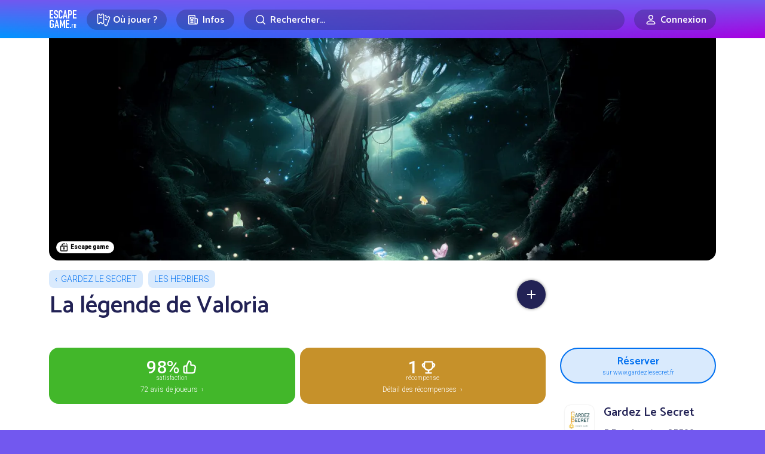

--- FILE ---
content_type: text/html; charset=UTF-8
request_url: https://www.escapegame.fr/comments/64e9025753049266600238/1/?order=relevant
body_size: 4642
content:

    
      
<div class="col-12 jsRemoveOnReorder jsRemoveOnrelevant">
  <article class="card">
    <div class="row align-items-center g-3 mb-4">
      <div class="col-auto">
                  <a href="/profil/1fcde7e72b665eef3a68ab2ad0f20f5f7e224373124/" class="a-none" rel="nofollow">  <img src="https://graph.facebook.com/10223713226076713/picture?width=300&amp;height=300" alt="Clara R." class="user-pp " width="44" height="44" loading="lazy" onerror="imgError(this);">
</a>
              </div>
      <div class="col lh">
        <strong>
                  <a href="/profil/1fcde7e72b665eef3a68ab2ad0f20f5f7e224373124/" class="unlink" rel="nofollow">Clara R.</a>
                </strong>
        <span class="user-status user-status-expert">Expert·e</span>

        <div>
                      <span class="text-grey">salle jouée en 2024</span>
                  </div>
      </div>
    </div>

    
<div class="row g-4">

    <div class="col-12">
    <div class="row g-2">

                              <div class="col col-lg-4">
          <div class="room-played-chips room-played-chips-rating-green">
            <div class="room-played-chips-label">Note globale</div>
            <svg><use xlink:href="#icon-rating-star" /></svg>
                          5<span> /5</span>
                      </div>
        </div>
      

                            <div class="col-6 col-lg-4">
          <div class="room-played-chips room-played-chips-rating-4">
            <svg><use xlink:href="#icon-rating-story" /></svg>
            <div class="room-played-chips-label">Histoire et cohérence du scénario</div>
            Excellent
          </div>
        </div>
                              <div class="col-6 col-lg-4">
          <div class="room-played-chips room-played-chips-rating-4">
            <svg><use xlink:href="#icon-rating-immersion" /></svg>
            <div class="room-played-chips-label">Décors et immersion</div>
            Excellent
          </div>
        </div>
                              <div class="col-6 col-lg-4">
          <div class="room-played-chips room-played-chips-rating-4">
            <svg><use xlink:href="#icon-rating-puzzle" /></svg>
            <div class="room-played-chips-label">Qualité des énigmes</div>
            Excellent
          </div>
        </div>
                              <div class="col-6 col-lg-4">
          <div class="room-played-chips room-played-chips-rating-4">
            <svg><use xlink:href="#icon-rating-fun" /></svg>
            <div class="room-played-chips-label">Fun</div>
            Excellent
          </div>
        </div>
                              <div class="col-6 col-lg-4">
          <div class="room-played-chips room-played-chips-rating-4">
            <svg><use xlink:href="#icon-rating-gm" /></svg>
            <div class="room-played-chips-label">Accueil et game mastering</div>
            Excellent
          </div>
        </div>
                  </div>
  </div>
  
  
          <div class="col-12">
        <div class="comment-wrapper">
          <p>record</p>
                  </div>

              </div>
        
  
  
  
</div>


    
  </article>
</div>

      
    

    
      
<div class="col-12 jsRemoveOnReorder jsRemoveOnrelevant">
  <article class="card">
    <div class="row align-items-center g-3 mb-4">
      <div class="col-auto">
                  <a href="/profil/mariem-6298712ce049c/" class="a-none" rel="nofollow">  <img src="https://egfr-pp.imgix.net/68/68d145ff9b430066625846.jpg?auto=format,compress&amp;fit=crop&amp;crop=faces&amp;w=200&amp;h=200" alt="Marie M." class="user-pp " width="44" height="44" loading="lazy" onerror="imgError(this);">
</a>
              </div>
      <div class="col lh">
        <strong>
                  <a href="/profil/mariem-6298712ce049c/" class="unlink" rel="nofollow">Marie M.</a>
                </strong>
        <span class="user-status user-status-expert">Expert·e</span>

        <div>
                      <span class="text-grey">salle jouée en 2023</span>
                  </div>
      </div>
    </div>

    
<div class="row g-4">

    <div class="col-12">
    <div class="row g-2">

                              <div class="col col-lg-4">
          <div class="room-played-chips room-played-chips-rating-green">
            <div class="room-played-chips-label">Note globale</div>
            <svg><use xlink:href="#icon-rating-star" /></svg>
                          5<span> /5</span>
                      </div>
        </div>
      

                                                                                      </div>
  </div>
  
  
          <div class="col-12">
        <div class="comment-wrapper">
          <p>C&#039;est un nouveau coup de cœur pour cette salle toute fraîche de Gardez le Secret, où, comme pour tous les scénarios, la mise en situation est exceptionnellement soignée et bien jouée, nous mettant dans un état d&#039;esprit idéal pour l&#039;incroyable aventure qui nous attend et nous fera passer par des montagnes russes d&#039;émotions tout en remplissant nos yeux d&#039;étoiles et en piquant notre petit cerveau par des énigmes superbes : un sans-faute 🩷</p>
                  </div>

              </div>
        
  
  
  
</div>


    
  </article>
</div>

      
    

    
      
<div class="col-12 jsRemoveOnReorder jsRemoveOnrelevant">
  <article class="card">
    <div class="row align-items-center g-3 mb-4">
      <div class="col-auto">
                  <a href="/profil/b30dd40eba32e37cc4446396ac4b9f5f7ddcb874e88/" class="a-none" rel="nofollow">  <img src="https://graph.facebook.com/3965796493435510/picture?width=300&amp;height=300" alt="Fabienne D." class="user-pp " width="44" height="44" loading="lazy" onerror="imgError(this);">
</a>
              </div>
      <div class="col lh">
        <strong>
                  <a href="/profil/b30dd40eba32e37cc4446396ac4b9f5f7ddcb874e88/" class="unlink" rel="nofollow">Fabienne D.</a>
                </strong>
        <span class="user-status user-status-specialist">Expérimenté·e</span>

        <div>
                      <span class="text-grey">salle jouée en 2024</span>
                  </div>
      </div>
    </div>

    
<div class="row g-4">

    <div class="col-12">
    <div class="row g-2">

                              <div class="col col-lg-4">
          <div class="room-played-chips room-played-chips-rating-green">
            <div class="room-played-chips-label">Note globale</div>
            <svg><use xlink:href="#icon-rating-star" /></svg>
                          5<span> /5</span>
                      </div>
        </div>
      

                            <div class="col-6 col-lg-4">
          <div class="room-played-chips room-played-chips-rating-4">
            <svg><use xlink:href="#icon-rating-story" /></svg>
            <div class="room-played-chips-label">Histoire et cohérence du scénario</div>
            Excellent
          </div>
        </div>
                              <div class="col-6 col-lg-4">
          <div class="room-played-chips room-played-chips-rating-4">
            <svg><use xlink:href="#icon-rating-immersion" /></svg>
            <div class="room-played-chips-label">Décors et immersion</div>
            Excellent
          </div>
        </div>
                              <div class="col-6 col-lg-4">
          <div class="room-played-chips room-played-chips-rating-4">
            <svg><use xlink:href="#icon-rating-puzzle" /></svg>
            <div class="room-played-chips-label">Qualité des énigmes</div>
            Excellent
          </div>
        </div>
                              <div class="col-6 col-lg-4">
          <div class="room-played-chips room-played-chips-rating-4">
            <svg><use xlink:href="#icon-rating-fun" /></svg>
            <div class="room-played-chips-label">Fun</div>
            Excellent
          </div>
        </div>
                              <div class="col-6 col-lg-4">
          <div class="room-played-chips room-played-chips-rating-4">
            <svg><use xlink:href="#icon-rating-gm" /></svg>
            <div class="room-played-chips-label">Accueil et game mastering</div>
            Excellent
          </div>
        </div>
                  </div>
  </div>
  
  
          <div class="col-12">
        <div class="comment-wrapper">
          <p>Je recommande vivement. Décor,énigmes,immersion,gamestering génial</p>
                  </div>

              </div>
        
  
      <div class="col-12">
      <div class="room-played-emoji"><span>😃</span></div>
    </div>
  
  
</div>


    
  </article>
</div>

      
    

    

    
      
<div class="col-12 jsRemoveOnReorder jsRemoveOnrelevant">
  <article class="card">
    <div class="row align-items-center g-3 mb-4">
      <div class="col-auto">
                  <a href="/profil/isabellet-64c401ed7bb1c/" class="a-none" rel="nofollow">  <img src="https://egfr-pp.imgix.net/67/67fa4cf918b23383284505.jpeg?auto=format,compress&amp;fit=crop&amp;crop=faces&amp;w=200&amp;h=200" alt="Isabelle C" class="user-pp " width="44" height="44" loading="lazy" onerror="imgError(this);">
</a>
              </div>
      <div class="col lh">
        <strong>
                  <a href="/profil/isabellet-64c401ed7bb1c/" class="unlink" rel="nofollow">Isabelle C</a>
                </strong>
        <span class="user-status user-status-specialist">Expérimenté·e</span>

        <div>
                      <span class="text-grey">salle jouée en 2025</span>
                  </div>
      </div>
    </div>

    
<div class="row g-4">

    <div class="col-12">
    <div class="row g-2">

                              <div class="col col-lg-4">
          <div class="room-played-chips room-played-chips-rating-green">
            <div class="room-played-chips-label">Note globale</div>
            <svg><use xlink:href="#icon-rating-star" /></svg>
                          5<span> /5</span>
                      </div>
        </div>
      

                            <div class="col-6 col-lg-4">
          <div class="room-played-chips room-played-chips-rating-4">
            <svg><use xlink:href="#icon-rating-story" /></svg>
            <div class="room-played-chips-label">Histoire et cohérence du scénario</div>
            Excellent
          </div>
        </div>
                              <div class="col-6 col-lg-4">
          <div class="room-played-chips room-played-chips-rating-4">
            <svg><use xlink:href="#icon-rating-immersion" /></svg>
            <div class="room-played-chips-label">Décors et immersion</div>
            Excellent
          </div>
        </div>
                              <div class="col-6 col-lg-4">
          <div class="room-played-chips room-played-chips-rating-4">
            <svg><use xlink:href="#icon-rating-puzzle" /></svg>
            <div class="room-played-chips-label">Qualité des énigmes</div>
            Excellent
          </div>
        </div>
                              <div class="col-6 col-lg-4">
          <div class="room-played-chips room-played-chips-rating-4">
            <svg><use xlink:href="#icon-rating-fun" /></svg>
            <div class="room-played-chips-label">Fun</div>
            Excellent
          </div>
        </div>
                              <div class="col-6 col-lg-4">
          <div class="room-played-chips room-played-chips-rating-4">
            <svg><use xlink:href="#icon-rating-gm" /></svg>
            <div class="room-played-chips-label">Accueil et game mastering</div>
            Excellent
          </div>
        </div>
                  </div>
  </div>
  
  
          <div class="col-12">
        <div class="comment-wrapper">
          <p>En démarrant dans la maison d&#039;Edgar, on ne s&#039;attend pas à se retrouver après quelques investigations dans un univers féérique et rempli de magie. Des décors soignés et majestueux. On glisse dans la légende de Valoria dans une ambiance sonore et lumineuse magnifique. Les énigmes sont très bien intégrées au décors et on profite d&#039;une superbe immersion à chaque avancée. C&#039;est efficace, on ne reste pas bloqué, il faut faire preuve de déduction mais un indice n&#039;est jamais loin pour garder une bonne fluidité. On prend le temps de comprendre l&#039;histoire de ce monde, la narration est à la hauteur de l&#039;aventure. On nous donne 70 min pour explorer les différents espaces, ce qui permet de profiter au mieux de l&#039;endroit aux atmosphères variées, de prendre du plaisir à résoudre les mécanismes qui ne sont pas en restent. Mais avant tout cela, il ne faut pas non plus oublier la superbe introduction ou plutôt la visite de la maison de la part du gamemaster admirable dans son rôle.</p>
                  </div>

              </div>
        
  
      <div class="col-12">
      <div class="room-played-emoji"><span>🔮</span></div>
    </div>
  
  
</div>


    
  </article>
</div>

      
    

    
      
<div class="col-12 jsRemoveOnReorder jsRemoveOnrelevant">
  <article class="card">
    <div class="row align-items-center g-3 mb-4">
      <div class="col-auto">
                  <a href="/profil/d0299bcdc7eac2f12ddcd0184d9b32617fe49374562/" class="a-none" rel="nofollow">  <img src="https://egfr-pp.imgix.net/68/68ff24eacf44b196509220.jpg?auto=format,compress&amp;fit=crop&amp;crop=faces&amp;w=200&amp;h=200" alt="Simon" class="user-pp " width="44" height="44" loading="lazy" onerror="imgError(this);">
</a>
              </div>
      <div class="col lh">
        <strong>
                  <a href="/profil/d0299bcdc7eac2f12ddcd0184d9b32617fe49374562/" class="unlink" rel="nofollow">Simon</a>
                </strong>
        <span class="user-status user-status-specialist">Expérimenté·e</span>

        <div>
                      <span class="text-grey">salle jouée en 2023</span>
                  </div>
      </div>
    </div>

    
<div class="row g-4">

    <div class="col-12">
    <div class="row g-2">

                              <div class="col col-lg-4">
          <div class="room-played-chips room-played-chips-rating-green">
            <div class="room-played-chips-label">Note globale</div>
            <svg><use xlink:href="#icon-rating-star" /></svg>
                          4,5<span> /5</span>
                      </div>
        </div>
      

                            <div class="col-6 col-lg-4">
          <div class="room-played-chips room-played-chips-rating-3">
            <svg><use xlink:href="#icon-rating-story" /></svg>
            <div class="room-played-chips-label">Histoire et cohérence du scénario</div>
            Bon
          </div>
        </div>
                              <div class="col-6 col-lg-4">
          <div class="room-played-chips room-played-chips-rating-4">
            <svg><use xlink:href="#icon-rating-immersion" /></svg>
            <div class="room-played-chips-label">Décors et immersion</div>
            Excellent
          </div>
        </div>
                              <div class="col-6 col-lg-4">
          <div class="room-played-chips room-played-chips-rating-4">
            <svg><use xlink:href="#icon-rating-puzzle" /></svg>
            <div class="room-played-chips-label">Qualité des énigmes</div>
            Excellent
          </div>
        </div>
                              <div class="col-6 col-lg-4">
          <div class="room-played-chips room-played-chips-rating-4">
            <svg><use xlink:href="#icon-rating-fun" /></svg>
            <div class="room-played-chips-label">Fun</div>
            Excellent
          </div>
        </div>
                              <div class="col-6 col-lg-4">
          <div class="room-played-chips room-played-chips-rating-4">
            <svg><use xlink:href="#icon-rating-gm" /></svg>
            <div class="room-played-chips-label">Accueil et game mastering</div>
            Excellent
          </div>
        </div>
                  </div>
  </div>
  
  
          <div class="col-12">
        <div class="comment-wrapper">
          <p>Très joli décor et de nombreux mécanismes</p>
                  </div>

              </div>
        
  
  
  
</div>


    
  </article>
</div>

      
    

    
      
<div class="col-12 jsRemoveOnReorder jsRemoveOnrelevant">
  <article class="card">
    <div class="row align-items-center g-3 mb-4">
      <div class="col-auto">
                  <a href="/profil/t%C3%A9rence/" class="a-none" rel="nofollow">  <img src="https://egfr-pp.imgix.net/68/68c8bf89cbc25862655418.png?auto=format,compress&amp;fit=crop&amp;crop=faces&amp;w=200&amp;h=200" alt="Térence" class="user-pp " width="44" height="44" loading="lazy" onerror="imgError(this);">
</a>
              </div>
      <div class="col lh">
        <strong>
                  <a href="/profil/t%C3%A9rence/" class="unlink" rel="nofollow">Térence</a>
                </strong>
        <span class="user-status user-status-specialist">Expérimenté·e</span>

        <div>
                      <span class="text-grey">salle jouée en 2023</span>
                  </div>
      </div>
    </div>

    
<div class="row g-4">

    <div class="col-12">
    <div class="row g-2">

                                                <div class="col col-lg-4">
          <div class="room-played-chips room-played-chips-rating-bleu">
            <div class="room-played-chips-label">Note globale</div>
            <svg><use xlink:href="#icon-rating-star" /></svg>
                          4<span> /5</span>
                      </div>
        </div>
      

                            <div class="col-6 col-lg-4">
          <div class="room-played-chips room-played-chips-rating-3">
            <svg><use xlink:href="#icon-rating-story" /></svg>
            <div class="room-played-chips-label">Histoire et cohérence du scénario</div>
            Bon
          </div>
        </div>
                              <div class="col-6 col-lg-4">
          <div class="room-played-chips room-played-chips-rating-4">
            <svg><use xlink:href="#icon-rating-immersion" /></svg>
            <div class="room-played-chips-label">Décors et immersion</div>
            Excellent
          </div>
        </div>
                              <div class="col-6 col-lg-4">
          <div class="room-played-chips room-played-chips-rating-3">
            <svg><use xlink:href="#icon-rating-puzzle" /></svg>
            <div class="room-played-chips-label">Qualité des énigmes</div>
            Bon
          </div>
        </div>
                              <div class="col-6 col-lg-4">
          <div class="room-played-chips room-played-chips-rating-3">
            <svg><use xlink:href="#icon-rating-fun" /></svg>
            <div class="room-played-chips-label">Fun</div>
            Bon
          </div>
        </div>
                              <div class="col-6 col-lg-4">
          <div class="room-played-chips room-played-chips-rating-4">
            <svg><use xlink:href="#icon-rating-gm" /></svg>
            <div class="room-played-chips-label">Accueil et game mastering</div>
            Excellent
          </div>
        </div>
                  </div>
  </div>
  
  
          <div class="col-12">
        <div class="comment-wrapper">
          <p>Un des meilleurs game mastering que j&#039;ai eu depuis longtemps<br />
Mis dans le scénario directement, cela vous donne une immersion complète !<br />
Certaines sont énigmes sont originales, mais l&#039;histoire est un peu compliquée<br />
à suivre.<br />
Elle ne se joue pas en 60 min, mais en 70 minutes, ce qui change un peu des autres salles<br />
Je recommande cette salle, je l&#039;ai beaucoup appréciée !</p>
                  </div>

              </div>
        
  
  
  
</div>


    
  </article>
</div>

      
    

    
      
<div class="col-12 jsRemoveOnReorder jsRemoveOnrelevant">
  <article class="card">
    <div class="row align-items-center g-3 mb-4">
      <div class="col-auto">
                  <a href="/profil/lucieb-66a6056064a5a/" class="a-none" rel="nofollow">  <img src="https://egfr-pp.imgix.net/default-pp.jpg?auto=format,compress&amp;fit=crop&amp;w=200&amp;h=200&amp;hue=234" alt="Lucie B." class="user-pp " width="44" height="44" loading="lazy" onerror="imgError(this);">
</a>
              </div>
      <div class="col lh">
        <strong>
                  <a href="/profil/lucieb-66a6056064a5a/" class="unlink" rel="nofollow">Lucie B.</a>
                </strong>
        <span class="user-status user-status-specialist">Expérimenté·e</span>

        <div>
                      <span class="text-grey">salle jouée en 2024</span>
                  </div>
      </div>
    </div>

    
<div class="row g-4">

    <div class="col-12">
    <div class="row g-2">

                              <div class="col col-lg-4">
          <div class="room-played-chips room-played-chips-rating-green">
            <div class="room-played-chips-label">Note globale</div>
            <svg><use xlink:href="#icon-rating-star" /></svg>
                          5<span> /5</span>
                      </div>
        </div>
      

                            <div class="col-6 col-lg-4">
          <div class="room-played-chips room-played-chips-rating-4">
            <svg><use xlink:href="#icon-rating-story" /></svg>
            <div class="room-played-chips-label">Histoire et cohérence du scénario</div>
            Excellent
          </div>
        </div>
                              <div class="col-6 col-lg-4">
          <div class="room-played-chips room-played-chips-rating-4">
            <svg><use xlink:href="#icon-rating-immersion" /></svg>
            <div class="room-played-chips-label">Décors et immersion</div>
            Excellent
          </div>
        </div>
                              <div class="col-6 col-lg-4">
          <div class="room-played-chips room-played-chips-rating-4">
            <svg><use xlink:href="#icon-rating-puzzle" /></svg>
            <div class="room-played-chips-label">Qualité des énigmes</div>
            Excellent
          </div>
        </div>
                              <div class="col-6 col-lg-4">
          <div class="room-played-chips room-played-chips-rating-4">
            <svg><use xlink:href="#icon-rating-fun" /></svg>
            <div class="room-played-chips-label">Fun</div>
            Excellent
          </div>
        </div>
                              <div class="col-6 col-lg-4">
          <div class="room-played-chips room-played-chips-rating-4">
            <svg><use xlink:href="#icon-rating-gm" /></svg>
            <div class="room-played-chips-label">Accueil et game mastering</div>
            Excellent
          </div>
        </div>
                  </div>
  </div>
  
  
          <div class="col-12">
        <div class="comment-wrapper">
          <p>Super accueil du game master et salle immersive avec de supers décors</p>
                  </div>

              </div>
        
  
  
  
</div>


    
  </article>
</div>

      
    

    
      
<div class="col-12 jsRemoveOnReorder jsRemoveOnrelevant">
  <article class="card">
    <div class="row align-items-center g-3 mb-4">
      <div class="col-auto">
                  <a href="/profil/Juju/" class="a-none" rel="nofollow">  <img src="https://egfr-pp.imgix.net/65/65872051562b0064012100.jpeg?auto=format,compress&amp;fit=crop&amp;crop=faces&amp;w=200&amp;h=200" alt="Ju J." class="user-pp " width="44" height="44" loading="lazy" onerror="imgError(this);">
</a>
              </div>
      <div class="col lh">
        <strong>
                  <a href="/profil/Juju/" class="unlink" rel="nofollow">Ju J.</a>
                </strong>
        <span class="user-status user-status-specialist">Expérimenté·e</span>

        <div>
                      <span class="text-grey">salle jouée en 2024</span>
                  </div>
      </div>
    </div>

    
<div class="row g-4">

    <div class="col-12">
    <div class="row g-2">

                              <div class="col col-lg-4">
          <div class="room-played-chips room-played-chips-rating-green">
            <div class="room-played-chips-label">Note globale</div>
            <svg><use xlink:href="#icon-rating-star" /></svg>
                          5<span> /5</span>
                      </div>
        </div>
      

                            <div class="col-6 col-lg-4">
          <div class="room-played-chips room-played-chips-rating-3">
            <svg><use xlink:href="#icon-rating-story" /></svg>
            <div class="room-played-chips-label">Histoire et cohérence du scénario</div>
            Bon
          </div>
        </div>
                              <div class="col-6 col-lg-4">
          <div class="room-played-chips room-played-chips-rating-4">
            <svg><use xlink:href="#icon-rating-immersion" /></svg>
            <div class="room-played-chips-label">Décors et immersion</div>
            Excellent
          </div>
        </div>
                              <div class="col-6 col-lg-4">
          <div class="room-played-chips room-played-chips-rating-3">
            <svg><use xlink:href="#icon-rating-puzzle" /></svg>
            <div class="room-played-chips-label">Qualité des énigmes</div>
            Bon
          </div>
        </div>
                              <div class="col-6 col-lg-4">
          <div class="room-played-chips room-played-chips-rating-4">
            <svg><use xlink:href="#icon-rating-fun" /></svg>
            <div class="room-played-chips-label">Fun</div>
            Excellent
          </div>
        </div>
                              <div class="col-6 col-lg-4">
          <div class="room-played-chips room-played-chips-rating-4">
            <svg><use xlink:href="#icon-rating-gm" /></svg>
            <div class="room-played-chips-label">Accueil et game mastering</div>
            Excellent
          </div>
        </div>
                  </div>
  </div>
  
  
          <div class="col-12">
        <div class="comment-wrapper">
          <p>Super,merci beaucoup pour votre accueil</p>
                  </div>

              </div>
        
  
  
  
</div>


    
  </article>
</div>

      
    

    
      
<div class="col-12 jsRemoveOnReorder jsRemoveOnrelevant">
  <article class="card">
    <div class="row align-items-center g-3 mb-4">
      <div class="col-auto">
                    <img src="https://egfr-pp.imgix.net/default-pp.jpg?auto=format,compress&amp;fit=crop&amp;w=200&amp;h=200&amp;hue=245" alt="Alexis" class="user-pp " width="44" height="44" loading="lazy" onerror="imgError(this);">

              </div>
      <div class="col lh">
        <strong>
                  Alexis
                </strong>
        <span class="user-status user-status-specialist">Expérimenté·e</span>

        <div>
                      <span class="text-grey">salle jouée en 2025</span>
                  </div>
      </div>
    </div>

    
<div class="row g-4">

    <div class="col-12">
    <div class="row g-2">

                                                <div class="col col-lg-4">
          <div class="room-played-chips room-played-chips-rating-bleu">
            <div class="room-played-chips-label">Note globale</div>
            <svg><use xlink:href="#icon-rating-star" /></svg>
                          4<span> /5</span>
                      </div>
        </div>
      

                            <div class="col-6 col-lg-4">
          <div class="room-played-chips room-played-chips-rating-3">
            <svg><use xlink:href="#icon-rating-story" /></svg>
            <div class="room-played-chips-label">Histoire et cohérence du scénario</div>
            Bon
          </div>
        </div>
                              <div class="col-6 col-lg-4">
          <div class="room-played-chips room-played-chips-rating-4">
            <svg><use xlink:href="#icon-rating-immersion" /></svg>
            <div class="room-played-chips-label">Décors et immersion</div>
            Excellent
          </div>
        </div>
                              <div class="col-6 col-lg-4">
          <div class="room-played-chips room-played-chips-rating-3">
            <svg><use xlink:href="#icon-rating-puzzle" /></svg>
            <div class="room-played-chips-label">Qualité des énigmes</div>
            Bon
          </div>
        </div>
                              <div class="col-6 col-lg-4">
          <div class="room-played-chips room-played-chips-rating-3">
            <svg><use xlink:href="#icon-rating-fun" /></svg>
            <div class="room-played-chips-label">Fun</div>
            Bon
          </div>
        </div>
                              <div class="col-6 col-lg-4">
          <div class="room-played-chips room-played-chips-rating-4">
            <svg><use xlink:href="#icon-rating-gm" /></svg>
            <div class="room-played-chips-label">Accueil et game mastering</div>
            Excellent
          </div>
        </div>
                  </div>
  </div>
  
  
          <div class="col-12">
        <div class="comment-wrapper">
          <p>Une salle d’une génération plus nouvelle : beaucoup de manipulations à faire, ça change. <br />
Des décors bien travaillés et une immersion très poussée. <br />
Les énigmes sont bien trouvées et intégrées dans le scénario, qui ne vaut quand même pas son classement dans « Intermédiaire » car assez simple dans l’ensemble. <br />
Dommage qu’une des portes n’ait pas bien été fermée à notre arrivée : ça arrive 😊</p>
                  </div>

              </div>
        
  
      <div class="col-12">
      <div class="room-played-emoji"><span>🙂</span></div>
    </div>
  
  
</div>


    
  </article>
</div>

      
    

    
      
<div class="col-12 jsRemoveOnReorder jsRemoveOnrelevant">
  <article class="card">
    <div class="row align-items-center g-3 mb-4">
      <div class="col-auto">
                  <a href="/profil/8126868f048bd300c25a0753fcda4e5f7df1a3b095f/" class="a-none" rel="nofollow">  <img src="https://lh3.googleusercontent.com/-81kQAFbhseo/AAAAAAAAAAI/AAAAAAAAAAA/AMZuucldIrePWRJUq5eEiAG50CUKWoXfTg/s300-c/photo.jpg" alt="Nicolas L." class="user-pp " width="44" height="44" loading="lazy" onerror="imgError(this);">
</a>
              </div>
      <div class="col lh">
        <strong>
                  <a href="/profil/8126868f048bd300c25a0753fcda4e5f7df1a3b095f/" class="unlink" rel="nofollow">Nicolas L.</a>
                </strong>
        <span class="user-status user-status-insider">Initié·e</span>

        <div>
                      <span class="text-grey">salle jouée en 2024</span>
                  </div>
      </div>
    </div>

    
<div class="row g-4">

    <div class="col-12">
    <div class="row g-2">

                              <div class="col col-lg-4">
          <div class="room-played-chips room-played-chips-rating-green">
            <div class="room-played-chips-label">Note globale</div>
            <svg><use xlink:href="#icon-rating-star" /></svg>
                          5<span> /5</span>
                      </div>
        </div>
      

                            <div class="col-6 col-lg-4">
          <div class="room-played-chips room-played-chips-rating-4">
            <svg><use xlink:href="#icon-rating-story" /></svg>
            <div class="room-played-chips-label">Histoire et cohérence du scénario</div>
            Excellent
          </div>
        </div>
                              <div class="col-6 col-lg-4">
          <div class="room-played-chips room-played-chips-rating-4">
            <svg><use xlink:href="#icon-rating-immersion" /></svg>
            <div class="room-played-chips-label">Décors et immersion</div>
            Excellent
          </div>
        </div>
                              <div class="col-6 col-lg-4">
          <div class="room-played-chips room-played-chips-rating-4">
            <svg><use xlink:href="#icon-rating-puzzle" /></svg>
            <div class="room-played-chips-label">Qualité des énigmes</div>
            Excellent
          </div>
        </div>
                              <div class="col-6 col-lg-4">
          <div class="room-played-chips room-played-chips-rating-4">
            <svg><use xlink:href="#icon-rating-fun" /></svg>
            <div class="room-played-chips-label">Fun</div>
            Excellent
          </div>
        </div>
                              <div class="col-6 col-lg-4">
          <div class="room-played-chips room-played-chips-rating-4">
            <svg><use xlink:href="#icon-rating-gm" /></svg>
            <div class="room-played-chips-label">Accueil et game mastering</div>
            Excellent
          </div>
        </div>
                  </div>
  </div>
  
  
          <div class="col-12">
        <div class="comment-wrapper">
          <p>Parfait 😍</p>
                  </div>

              </div>
        
  
  
  
</div>


    
  </article>
</div>

      
    

    
      
<div class="col-12 jsRemoveOnReorder jsRemoveOnrelevant">
  <article class="card">
    <div class="row align-items-center g-3 mb-4">
      <div class="col-auto">
                  <a href="/profil/alineb-64f21875e1a4f/" class="a-none" rel="nofollow">  <img src="https://egfr-pp.imgix.net/default-pp.jpg?auto=format,compress&amp;fit=crop&amp;w=200&amp;h=200&amp;hue=182" alt="Aline B." class="user-pp " width="44" height="44" loading="lazy" onerror="imgError(this);">
</a>
              </div>
      <div class="col lh">
        <strong>
                  <a href="/profil/alineb-64f21875e1a4f/" class="unlink" rel="nofollow">Aline B.</a>
                </strong>
        <span class="user-status user-status-insider">Initié·e</span>

        <div>
                      <span class="text-grey">salle jouée en 2024</span>
                  </div>
      </div>
    </div>

    
<div class="row g-4">

    <div class="col-12">
    <div class="row g-2">

                              <div class="col col-lg-4">
          <div class="room-played-chips room-played-chips-rating-green">
            <div class="room-played-chips-label">Note globale</div>
            <svg><use xlink:href="#icon-rating-star" /></svg>
                          5<span> /5</span>
                      </div>
        </div>
      

                            <div class="col-6 col-lg-4">
          <div class="room-played-chips room-played-chips-rating-4">
            <svg><use xlink:href="#icon-rating-story" /></svg>
            <div class="room-played-chips-label">Histoire et cohérence du scénario</div>
            Excellent
          </div>
        </div>
                              <div class="col-6 col-lg-4">
          <div class="room-played-chips room-played-chips-rating-4">
            <svg><use xlink:href="#icon-rating-immersion" /></svg>
            <div class="room-played-chips-label">Décors et immersion</div>
            Excellent
          </div>
        </div>
                              <div class="col-6 col-lg-4">
          <div class="room-played-chips room-played-chips-rating-4">
            <svg><use xlink:href="#icon-rating-puzzle" /></svg>
            <div class="room-played-chips-label">Qualité des énigmes</div>
            Excellent
          </div>
        </div>
                              <div class="col-6 col-lg-4">
          <div class="room-played-chips room-played-chips-rating-4">
            <svg><use xlink:href="#icon-rating-fun" /></svg>
            <div class="room-played-chips-label">Fun</div>
            Excellent
          </div>
        </div>
                              <div class="col-6 col-lg-4">
          <div class="room-played-chips room-played-chips-rating-4">
            <svg><use xlink:href="#icon-rating-gm" /></svg>
            <div class="room-played-chips-label">Accueil et game mastering</div>
            Excellent
          </div>
        </div>
                  </div>
  </div>
  
  
          <div class="col-12">
        <div class="comment-wrapper">
          <p>Le meilleur game mastering que j&#039;ai eu l&#039;occasion de tester. <br />
Les décors sont magnifiques et l&#039;aventure très immersive.<br />
A faire absolument !</p>
                  </div>

              </div>
        
  
      <div class="col-12">
      <div class="room-played-emoji"><span>🧙</span></div>
    </div>
  
  
</div>


    
  </article>
</div>

      
    

    
      
<div class="col-12 jsRemoveOnReorder jsRemoveOnrelevant">
  <article class="card">
    <div class="row align-items-center g-3 mb-4">
      <div class="col-auto">
                  <a href="/profil/ianr-66f7bb48da843/" class="a-none" rel="nofollow">  <img src="https://egfr-pp.imgix.net/default-pp.jpg?auto=format,compress&amp;fit=crop&amp;w=200&amp;h=200&amp;hue=15" alt="Ian R." class="user-pp " width="44" height="44" loading="lazy" onerror="imgError(this);">
</a>
              </div>
      <div class="col lh">
        <strong>
                  <a href="/profil/ianr-66f7bb48da843/" class="unlink" rel="nofollow">Ian R.</a>
                </strong>
        <span class="user-status user-status-insider">Initié·e</span>

        <div>
                      <span class="text-grey">salle jouée en 2024</span>
                  </div>
      </div>
    </div>

    
<div class="row g-4">

    <div class="col-12">
    <div class="row g-2">

                              <div class="col col-lg-4">
          <div class="room-played-chips room-played-chips-rating-green">
            <div class="room-played-chips-label">Note globale</div>
            <svg><use xlink:href="#icon-rating-star" /></svg>
                          5<span> /5</span>
                      </div>
        </div>
      

                            <div class="col-6 col-lg-4">
          <div class="room-played-chips room-played-chips-rating-4">
            <svg><use xlink:href="#icon-rating-story" /></svg>
            <div class="room-played-chips-label">Histoire et cohérence du scénario</div>
            Excellent
          </div>
        </div>
                              <div class="col-6 col-lg-4">
          <div class="room-played-chips room-played-chips-rating-4">
            <svg><use xlink:href="#icon-rating-immersion" /></svg>
            <div class="room-played-chips-label">Décors et immersion</div>
            Excellent
          </div>
        </div>
                              <div class="col-6 col-lg-4">
          <div class="room-played-chips room-played-chips-rating-4">
            <svg><use xlink:href="#icon-rating-puzzle" /></svg>
            <div class="room-played-chips-label">Qualité des énigmes</div>
            Excellent
          </div>
        </div>
                              <div class="col-6 col-lg-4">
          <div class="room-played-chips room-played-chips-rating-4">
            <svg><use xlink:href="#icon-rating-fun" /></svg>
            <div class="room-played-chips-label">Fun</div>
            Excellent
          </div>
        </div>
                              <div class="col-6 col-lg-4">
          <div class="room-played-chips room-played-chips-rating-4">
            <svg><use xlink:href="#icon-rating-gm" /></svg>
            <div class="room-played-chips-label">Accueil et game mastering</div>
            Excellent
          </div>
        </div>
                  </div>
  </div>
  
  
          <div class="col-12">
        <div class="comment-wrapper">
          <p>Salle grandiose qui mérite son titre de par un scénario agréable et des décors magistraux et immersifs. Une des plus belle salle que j’ai pu faire (si ce n’est pas la n1). A à tout prix essayer ! Titre obtenu bien + que mérité. (Accueil également très agréable par la GM qui rentre parfaitement dans son rôle)</p>
                  </div>

              </div>
        
  
      <div class="col-12">
      <div class="room-played-emoji"><span>🤩</span></div>
    </div>
  
  
</div>


    
  </article>
</div>

      
    

    
      
<div class="col-12 jsRemoveOnReorder jsRemoveOnrelevant">
  <article class="card">
    <div class="row align-items-center g-3 mb-4">
      <div class="col-auto">
                  <a href="/profil/nairolf96-66c0e56cbd5bf/" class="a-none" rel="nofollow">  <img src="https://lh3.googleusercontent.com/a/ACg8ocIyFU3zaGFxywBLG29vp_BM1R8-i5Z1q1Pfs2U1irQtwEDc8RM=s96-c" alt="Nairolf96  ." class="user-pp " width="44" height="44" loading="lazy" onerror="imgError(this);">
</a>
              </div>
      <div class="col lh">
        <strong>
                  <a href="/profil/nairolf96-66c0e56cbd5bf/" class="unlink" rel="nofollow">Nairolf96  .</a>
                </strong>
        <span class="user-status user-status-insider">Initié·e</span>

        <div>
                  </div>
      </div>
    </div>

    
<div class="row g-4">

    <div class="col-12">
    <div class="row g-2">

                              <div class="col col-lg-4">
          <div class="room-played-chips room-played-chips-rating-green">
            <div class="room-played-chips-label">Note globale</div>
            <svg><use xlink:href="#icon-rating-star" /></svg>
                          5<span> /5</span>
                      </div>
        </div>
      

                                                                                      </div>
  </div>
  
  
          <div class="col-12">
        <div class="comment-wrapper">
          <p>Clara ❤️</p>
                  </div>

              </div>
        
  
  
  
</div>


    
  </article>
</div>

      
    

    
      
<div class="col-12 jsRemoveOnReorder jsRemoveOnrelevant">
  <article class="card">
    <div class="row align-items-center g-3 mb-4">
      <div class="col-auto">
                  <a href="/profil/aureliez-66f10a1235f53/" class="a-none" rel="nofollow">  <img src="https://egfr-pp.imgix.net/default-pp.jpg?auto=format,compress&amp;fit=crop&amp;w=200&amp;h=200&amp;hue=279" alt="Aurélie Z." class="user-pp " width="44" height="44" loading="lazy" onerror="imgError(this);">
</a>
              </div>
      <div class="col lh">
        <strong>
                  <a href="/profil/aureliez-66f10a1235f53/" class="unlink" rel="nofollow">Aurélie Z.</a>
                </strong>
        <span class="user-status user-status-insider">Initié·e</span>

        <div>
                  </div>
      </div>
    </div>

    
<div class="row g-4">

    <div class="col-12">
    <div class="row g-2">

                              <div class="col col-lg-4">
          <div class="room-played-chips room-played-chips-rating-green">
            <div class="room-played-chips-label">Note globale</div>
            <svg><use xlink:href="#icon-rating-star" /></svg>
                          5<span> /5</span>
                      </div>
        </div>
      

                            <div class="col-6 col-lg-4">
          <div class="room-played-chips room-played-chips-rating-4">
            <svg><use xlink:href="#icon-rating-story" /></svg>
            <div class="room-played-chips-label">Histoire et cohérence du scénario</div>
            Excellent
          </div>
        </div>
                              <div class="col-6 col-lg-4">
          <div class="room-played-chips room-played-chips-rating-4">
            <svg><use xlink:href="#icon-rating-immersion" /></svg>
            <div class="room-played-chips-label">Décors et immersion</div>
            Excellent
          </div>
        </div>
                              <div class="col-6 col-lg-4">
          <div class="room-played-chips room-played-chips-rating-4">
            <svg><use xlink:href="#icon-rating-puzzle" /></svg>
            <div class="room-played-chips-label">Qualité des énigmes</div>
            Excellent
          </div>
        </div>
                              <div class="col-6 col-lg-4">
          <div class="room-played-chips room-played-chips-rating-4">
            <svg><use xlink:href="#icon-rating-fun" /></svg>
            <div class="room-played-chips-label">Fun</div>
            Excellent
          </div>
        </div>
                              <div class="col-6 col-lg-4">
          <div class="room-played-chips room-played-chips-rating-4">
            <svg><use xlink:href="#icon-rating-gm" /></svg>
            <div class="room-played-chips-label">Accueil et game mastering</div>
            Excellent
          </div>
        </div>
                  </div>
  </div>
  
  
          <div class="col-12">
        <div class="comment-wrapper">
          <p>Hyper beau</p>
                  </div>

              </div>
        
  
  
  
</div>


    
  </article>
</div>

      
    

    
      
<div class="col-12 jsRemoveOnReorder jsRemoveOnrelevant">
  <article class="card">
    <div class="row align-items-center g-3 mb-4">
      <div class="col-auto">
                  <a href="/profil/edouardy-66f9352f4eac1/" class="a-none" rel="nofollow">  <img src="https://egfr-pp.imgix.net/default-pp.jpg?auto=format,compress&amp;fit=crop&amp;w=200&amp;h=200&amp;hue=17" alt="Edouard Y." class="user-pp " width="44" height="44" loading="lazy" onerror="imgError(this);">
</a>
              </div>
      <div class="col lh">
        <strong>
                  <a href="/profil/edouardy-66f9352f4eac1/" class="unlink" rel="nofollow">Edouard Y.</a>
                </strong>
        <span class="user-status user-status-insider">Initié·e</span>

        <div>
                      <span class="text-grey">salle jouée en 2024</span>
                  </div>
      </div>
    </div>

    
<div class="row g-4">

    <div class="col-12">
    <div class="row g-2">

                              <div class="col col-lg-4">
          <div class="room-played-chips room-played-chips-rating-green">
            <div class="room-played-chips-label">Note globale</div>
            <svg><use xlink:href="#icon-rating-star" /></svg>
                          5<span> /5</span>
                      </div>
        </div>
      

                            <div class="col-6 col-lg-4">
          <div class="room-played-chips room-played-chips-rating-4">
            <svg><use xlink:href="#icon-rating-story" /></svg>
            <div class="room-played-chips-label">Histoire et cohérence du scénario</div>
            Excellent
          </div>
        </div>
                              <div class="col-6 col-lg-4">
          <div class="room-played-chips room-played-chips-rating-4">
            <svg><use xlink:href="#icon-rating-immersion" /></svg>
            <div class="room-played-chips-label">Décors et immersion</div>
            Excellent
          </div>
        </div>
                              <div class="col-6 col-lg-4">
          <div class="room-played-chips room-played-chips-rating-4">
            <svg><use xlink:href="#icon-rating-puzzle" /></svg>
            <div class="room-played-chips-label">Qualité des énigmes</div>
            Excellent
          </div>
        </div>
                              <div class="col-6 col-lg-4">
          <div class="room-played-chips room-played-chips-rating-4">
            <svg><use xlink:href="#icon-rating-fun" /></svg>
            <div class="room-played-chips-label">Fun</div>
            Excellent
          </div>
        </div>
                              <div class="col-6 col-lg-4">
          <div class="room-played-chips room-played-chips-rating-4">
            <svg><use xlink:href="#icon-rating-gm" /></svg>
            <div class="room-played-chips-label">Accueil et game mastering</div>
            Excellent
          </div>
        </div>
                  </div>
  </div>
  
  
          <div class="col-12">
        <div class="comment-wrapper">
          <p>Un accueil légendaire pour une salle au meme niveau</p>
                  </div>

              </div>
        
  
      <div class="col-12">
      <div class="room-played-emoji"><span>🍀</span></div>
    </div>
  
  
</div>


    
  </article>
</div>

      
    

    
      
<div class="col-12 jsRemoveOnReorder jsRemoveOnrelevant">
  <article class="card">
    <div class="row align-items-center g-3 mb-4">
      <div class="col-auto">
                  <a href="/profil/ma-elle-64f9e22d4144e/" class="a-none" rel="nofollow">  <img src="https://lh3.googleusercontent.com/a/AAcHTtf6lUt3kVsvXNHJ5nVsws_RwPk24hP7mE3SciqqhxUZ=s96-c" alt="Ma Elle  ." class="user-pp " width="44" height="44" loading="lazy" onerror="imgError(this);">
</a>
              </div>
      <div class="col lh">
        <strong>
                  <a href="/profil/ma-elle-64f9e22d4144e/" class="unlink" rel="nofollow">Ma Elle  .</a>
                </strong>
        <span class="user-status user-status-insider">Initié·e</span>

        <div>
                      <span class="text-grey">salle jouée en 2023</span>
                  </div>
      </div>
    </div>

    
<div class="row g-4">

    <div class="col-12">
    <div class="row g-2">

      

                            <div class="col-6 col-lg-4">
          <div class="room-played-chips room-played-chips-rating-4">
            <svg><use xlink:href="#icon-rating-story" /></svg>
            <div class="room-played-chips-label">Histoire et cohérence du scénario</div>
            Excellent
          </div>
        </div>
                              <div class="col-6 col-lg-4">
          <div class="room-played-chips room-played-chips-rating-4">
            <svg><use xlink:href="#icon-rating-immersion" /></svg>
            <div class="room-played-chips-label">Décors et immersion</div>
            Excellent
          </div>
        </div>
                              <div class="col-6 col-lg-4">
          <div class="room-played-chips room-played-chips-rating-4">
            <svg><use xlink:href="#icon-rating-puzzle" /></svg>
            <div class="room-played-chips-label">Qualité des énigmes</div>
            Excellent
          </div>
        </div>
                              <div class="col-6 col-lg-4">
          <div class="room-played-chips room-played-chips-rating-4">
            <svg><use xlink:href="#icon-rating-fun" /></svg>
            <div class="room-played-chips-label">Fun</div>
            Excellent
          </div>
        </div>
                              <div class="col-6 col-lg-4">
          <div class="room-played-chips room-played-chips-rating-4">
            <svg><use xlink:href="#icon-rating-gm" /></svg>
            <div class="room-played-chips-label">Accueil et game mastering</div>
            Excellent
          </div>
        </div>
                  </div>
  </div>
  
  
          <div class="col-12">
        <div class="comment-wrapper">
          <p>Pour l&#039;anniversaire de Xav<br />
Avec les collègues</p>
                  </div>

              </div>
        
  
      <div class="col-12">
      <div class="room-played-emoji"><span>🎁</span></div>
    </div>
  
  
</div>


    
  </article>
</div>

      
    

    
      
<div class="col-12 jsRemoveOnReorder jsRemoveOnrelevant">
  <article class="card">
    <div class="row align-items-center g-3 mb-4">
      <div class="col-auto">
                  <a href="/profil/luciel-66f3ace4e77f6/" class="a-none" rel="nofollow">  <img src="https://lh3.googleusercontent.com/a/ACg8ocJsJFvc9XL7Ze6mhr1iCfkh2ojEqYSCj7VZWuOruJLAYW8ddAQRAA=s96-c" alt="Lucie L." class="user-pp " width="44" height="44" loading="lazy" onerror="imgError(this);">
</a>
              </div>
      <div class="col lh">
        <strong>
                  <a href="/profil/luciel-66f3ace4e77f6/" class="unlink" rel="nofollow">Lucie L.</a>
                </strong>
        <span class="user-status user-status-insider">Initié·e</span>

        <div>
                      <span class="text-grey">salle jouée en 2024</span>
                  </div>
      </div>
    </div>

    
<div class="row g-4">

    <div class="col-12">
    <div class="row g-2">

                              <div class="col col-lg-4">
          <div class="room-played-chips room-played-chips-rating-green">
            <div class="room-played-chips-label">Note globale</div>
            <svg><use xlink:href="#icon-rating-star" /></svg>
                          5<span> /5</span>
                      </div>
        </div>
      

                            <div class="col-6 col-lg-4">
          <div class="room-played-chips room-played-chips-rating-4">
            <svg><use xlink:href="#icon-rating-story" /></svg>
            <div class="room-played-chips-label">Histoire et cohérence du scénario</div>
            Excellent
          </div>
        </div>
                              <div class="col-6 col-lg-4">
          <div class="room-played-chips room-played-chips-rating-4">
            <svg><use xlink:href="#icon-rating-immersion" /></svg>
            <div class="room-played-chips-label">Décors et immersion</div>
            Excellent
          </div>
        </div>
                              <div class="col-6 col-lg-4">
          <div class="room-played-chips room-played-chips-rating-4">
            <svg><use xlink:href="#icon-rating-puzzle" /></svg>
            <div class="room-played-chips-label">Qualité des énigmes</div>
            Excellent
          </div>
        </div>
                              <div class="col-6 col-lg-4">
          <div class="room-played-chips room-played-chips-rating-4">
            <svg><use xlink:href="#icon-rating-fun" /></svg>
            <div class="room-played-chips-label">Fun</div>
            Excellent
          </div>
        </div>
                              <div class="col-6 col-lg-4">
          <div class="room-played-chips room-played-chips-rating-4">
            <svg><use xlink:href="#icon-rating-gm" /></svg>
            <div class="room-played-chips-label">Accueil et game mastering</div>
            Excellent
          </div>
        </div>
                  </div>
  </div>
  
  
          <div class="col-12">
        <div class="comment-wrapper">
          <p>Accueil théâtralisée prenante et très immersive !</p>
                  </div>

              </div>
        
  
      <div class="col-12">
      <div class="room-played-emoji"><span>✨</span></div>
    </div>
  
  
</div>


    
  </article>
</div>

      
    

    
      
<div class="col-12 jsRemoveOnReorder jsRemoveOnrelevant">
  <article class="card">
    <div class="row align-items-center g-3 mb-4">
      <div class="col-auto">
                  <a href="/profil/6956c07c22342/" class="a-none" rel="nofollow">  <img src="https://egfr-pp.imgix.net/default-pp.jpg?auto=format,compress&amp;fit=crop&amp;w=200&amp;h=200&amp;hue=60" alt="Marie P." class="user-pp " width="44" height="44" loading="lazy" onerror="imgError(this);">
</a>
              </div>
      <div class="col lh">
        <strong>
                  <a href="/profil/6956c07c22342/" class="unlink" rel="nofollow">Marie P.</a>
                </strong>
        
        <div>
                      <span class="text-grey">salle jouée en 2026</span>
                  </div>
      </div>
    </div>

    
<div class="row g-4">

    <div class="col-12">
    <div class="row g-2">

                              <div class="col col-lg-4">
          <div class="room-played-chips room-played-chips-rating-green">
            <div class="room-played-chips-label">Note globale</div>
            <svg><use xlink:href="#icon-rating-star" /></svg>
                          5<span> /5</span>
                      </div>
        </div>
      

                            <div class="col-6 col-lg-4">
          <div class="room-played-chips room-played-chips-rating-4">
            <svg><use xlink:href="#icon-rating-story" /></svg>
            <div class="room-played-chips-label">Histoire et cohérence du scénario</div>
            Excellent
          </div>
        </div>
                              <div class="col-6 col-lg-4">
          <div class="room-played-chips room-played-chips-rating-4">
            <svg><use xlink:href="#icon-rating-immersion" /></svg>
            <div class="room-played-chips-label">Décors et immersion</div>
            Excellent
          </div>
        </div>
                              <div class="col-6 col-lg-4">
          <div class="room-played-chips room-played-chips-rating-3">
            <svg><use xlink:href="#icon-rating-puzzle" /></svg>
            <div class="room-played-chips-label">Qualité des énigmes</div>
            Bon
          </div>
        </div>
                              <div class="col-6 col-lg-4">
          <div class="room-played-chips room-played-chips-rating-4">
            <svg><use xlink:href="#icon-rating-fun" /></svg>
            <div class="room-played-chips-label">Fun</div>
            Excellent
          </div>
        </div>
                              <div class="col-6 col-lg-4">
          <div class="room-played-chips room-played-chips-rating-4">
            <svg><use xlink:href="#icon-rating-gm" /></svg>
            <div class="room-played-chips-label">Accueil et game mastering</div>
            Excellent
          </div>
        </div>
                  </div>
  </div>
  
  
          <div class="col-12">
        <div class="comment-wrapper">
          <p>Super accueil et très bon game master ! Décor très immersif</p>
                  </div>

              </div>
        
  
      <div class="col-12">
      <div class="room-played-emoji"><span>😍</span></div>
    </div>
  
  
</div>


    
  </article>
</div>

      
    

    
      
<div class="col-12 jsRemoveOnReorder jsRemoveOnrelevant">
  <article class="card">
    <div class="row align-items-center g-3 mb-4">
      <div class="col-auto">
                  <a href="/profil/sebastienb-64f8d71d0b865/" class="a-none" rel="nofollow">  <img src="https://platform-lookaside.fbsbx.com/platform/profilepic/?asid=1505397996944245&amp;height=200&amp;width=200&amp;ext=1696621596&amp;hash=AeTLnvDxl2_JpMSZcLo" alt="Sébastien B." class="user-pp " width="44" height="44" loading="lazy" onerror="imgError(this);">
</a>
              </div>
      <div class="col lh">
        <strong>
                  <a href="/profil/sebastienb-64f8d71d0b865/" class="unlink" rel="nofollow">Sébastien B.</a>
                </strong>
        
        <div>
                      <span class="text-grey">salle jouée en 2023</span>
                  </div>
      </div>
    </div>

    
<div class="row g-4">

    <div class="col-12">
    <div class="row g-2">

                              <div class="col col-lg-4">
          <div class="room-played-chips room-played-chips-rating-green">
            <div class="room-played-chips-label">Note globale</div>
            <svg><use xlink:href="#icon-rating-star" /></svg>
                          5<span> /5</span>
                      </div>
        </div>
      

                            <div class="col-6 col-lg-4">
          <div class="room-played-chips room-played-chips-rating-4">
            <svg><use xlink:href="#icon-rating-story" /></svg>
            <div class="room-played-chips-label">Histoire et cohérence du scénario</div>
            Excellent
          </div>
        </div>
                              <div class="col-6 col-lg-4">
          <div class="room-played-chips room-played-chips-rating-4">
            <svg><use xlink:href="#icon-rating-immersion" /></svg>
            <div class="room-played-chips-label">Décors et immersion</div>
            Excellent
          </div>
        </div>
                              <div class="col-6 col-lg-4">
          <div class="room-played-chips room-played-chips-rating-4">
            <svg><use xlink:href="#icon-rating-puzzle" /></svg>
            <div class="room-played-chips-label">Qualité des énigmes</div>
            Excellent
          </div>
        </div>
                              <div class="col-6 col-lg-4">
          <div class="room-played-chips room-played-chips-rating-4">
            <svg><use xlink:href="#icon-rating-fun" /></svg>
            <div class="room-played-chips-label">Fun</div>
            Excellent
          </div>
        </div>
                              <div class="col-6 col-lg-4">
          <div class="room-played-chips room-played-chips-rating-4">
            <svg><use xlink:href="#icon-rating-gm" /></svg>
            <div class="room-played-chips-label">Accueil et game mastering</div>
            Excellent
          </div>
        </div>
                  </div>
  </div>
  
  
          <div class="col-12">
        <div class="comment-wrapper">
          <p>Un univers féerique</p>
                  </div>

              </div>
        
  
  
  
</div>


    
  </article>
</div>

      
    

<div class="col-12 jsLoadComments jsRemoveOnReorder">
  <a href="#" class="button button-block button-black-white jsLoadCommentsButton" data-url="/comments/64e9025753049266600238/2/?order=relevant">Voir plus d&#039;avis</a>
  <div class="inpage-loader inpage-loader-narrow" style="display: none;"></div>
</div>


--- FILE ---
content_type: text/css
request_url: https://www.escapegame.fr/css/front.3e800bd8.css
body_size: 34027
content:
@charset "UTF-8";html{-webkit-text-size-adjust:100%;-ms-text-size-adjust:100%}*,:after,:before{box-sizing:border-box}

/*!
 * Bootstrap Grid v5.1.3 (https://getbootstrap.com/)
 * Copyright 2011-2021 The Bootstrap Authors
 * Copyright 2011-2021 Twitter, Inc.
 * Licensed under MIT (https://github.com/twbs/bootstrap/blob/main/LICENSE)
 */:root{--bs-blue:#0d6efd;--bs-indigo:#6610f2;--bs-purple:#6f42c1;--bs-pink:#d63384;--bs-red:#dc3545;--bs-orange:#fd7e14;--bs-yellow:#ffc107;--bs-green:#198754;--bs-teal:#20c997;--bs-cyan:#0dcaf0;--bs-white:#fff;--bs-gray:#6c757d;--bs-gray-dark:#343a40;--bs-gray-100:#f8f9fa;--bs-gray-200:#e9ecef;--bs-gray-300:#dee2e6;--bs-gray-400:#ced4da;--bs-gray-500:#adb5bd;--bs-gray-600:#6c757d;--bs-gray-700:#495057;--bs-gray-800:#343a40;--bs-gray-900:#212529;--bs-primary:#0d6efd;--bs-secondary:#6c757d;--bs-success:#198754;--bs-info:#0dcaf0;--bs-warning:#ffc107;--bs-danger:#dc3545;--bs-light:#f8f9fa;--bs-dark:#212529;--bs-primary-rgb:13,110,253;--bs-secondary-rgb:108,117,125;--bs-success-rgb:25,135,84;--bs-info-rgb:13,202,240;--bs-warning-rgb:255,193,7;--bs-danger-rgb:220,53,69;--bs-light-rgb:248,249,250;--bs-dark-rgb:33,37,41;--bs-white-rgb:255,255,255;--bs-black-rgb:0,0,0;--bs-body-color-rgb:33,37,41;--bs-body-bg-rgb:255,255,255;--bs-font-sans-serif:system-ui,-apple-system,"Segoe UI",Roboto,"Helvetica Neue",Arial,"Noto Sans","Liberation Sans",sans-serif,"Apple Color Emoji","Segoe UI Emoji","Segoe UI Symbol","Noto Color Emoji";--bs-font-monospace:SFMono-Regular,Menlo,Monaco,Consolas,"Liberation Mono","Courier New",monospace;--bs-gradient:linear-gradient(180deg,hsla(0,0%,100%,0.15),hsla(0,0%,100%,0));--bs-body-font-family:var(--bs-font-sans-serif);--bs-body-font-size:1rem;--bs-body-font-weight:400;--bs-body-line-height:1.5;--bs-body-color:#212529;--bs-body-bg:#fff}.container,.container-fluid,.container-lg,.container-md,.container-sm,.container-xl,.container-xxl{width:100%;padding-right:var(--bs-gutter-x,.75rem);padding-left:var(--bs-gutter-x,.75rem);margin-right:auto;margin-left:auto}@media (min-width:576px){.container,.container-sm{max-width:540px}}@media (min-width:768px){.container,.container-md,.container-sm{max-width:720px}}@media (min-width:992px){.container,.container-lg,.container-md,.container-sm{max-width:960px}}@media (min-width:1200px){.container,.container-lg,.container-md,.container-sm,.container-xl{max-width:1140px}}@media (min-width:1400px){.container,.container-lg,.container-md,.container-sm,.container-xl,.container-xxl{max-width:1320px}}.row{--bs-gutter-x:1.5rem;--bs-gutter-y:0;display:flex;flex-wrap:wrap;margin-top:calc(var(--bs-gutter-y)*-1);margin-right:calc(var(--bs-gutter-x)*-0.5);margin-left:calc(var(--bs-gutter-x)*-0.5)}.row>*{box-sizing:border-box;flex-shrink:0;width:100%;max-width:100%;padding-right:calc(var(--bs-gutter-x)*0.5);padding-left:calc(var(--bs-gutter-x)*0.5);margin-top:var(--bs-gutter-y)}.col{flex:1 0 0%}.row-cols-auto>*{flex:0 0 auto;width:auto}.row-cols-1>*{flex:0 0 auto;width:100%}.row-cols-2>*{flex:0 0 auto;width:50%}.row-cols-3>*{flex:0 0 auto;width:33.3333333333%}.row-cols-4>*{flex:0 0 auto;width:25%}.row-cols-5>*{flex:0 0 auto;width:20%}.row-cols-6>*{flex:0 0 auto;width:16.6666666667%}.col-auto{flex:0 0 auto;width:auto}.col-1{flex:0 0 auto;width:8.33333333%}.col-2{flex:0 0 auto;width:16.66666667%}.col-3{flex:0 0 auto;width:25%}.col-4{flex:0 0 auto;width:33.33333333%}.col-5{flex:0 0 auto;width:41.66666667%}.col-6{flex:0 0 auto;width:50%}.col-7{flex:0 0 auto;width:58.33333333%}.col-8{flex:0 0 auto;width:66.66666667%}.col-9{flex:0 0 auto;width:75%}.col-10{flex:0 0 auto;width:83.33333333%}.col-11{flex:0 0 auto;width:91.66666667%}.col-12{flex:0 0 auto;width:100%}.offset-1{margin-left:8.33333333%}.offset-2{margin-left:16.66666667%}.offset-3{margin-left:25%}.offset-4{margin-left:33.33333333%}.offset-5{margin-left:41.66666667%}.offset-6{margin-left:50%}.offset-7{margin-left:58.33333333%}.offset-8{margin-left:66.66666667%}.offset-9{margin-left:75%}.offset-10{margin-left:83.33333333%}.offset-11{margin-left:91.66666667%}.g-0,.gx-0{--bs-gutter-x:0}.g-0,.gy-0{--bs-gutter-y:0}.g-1,.gx-1{--bs-gutter-x:0.25rem}.g-1,.gy-1{--bs-gutter-y:0.25rem}.g-2,.gx-2{--bs-gutter-x:0.5rem}.g-2,.gy-2{--bs-gutter-y:0.5rem}.g-3,.gx-3{--bs-gutter-x:1rem}.g-3,.gy-3{--bs-gutter-y:1rem}.g-4,.gx-4{--bs-gutter-x:1.5rem}.g-4,.gy-4{--bs-gutter-y:1.5rem}.g-5,.gx-5{--bs-gutter-x:3rem}.g-5,.gy-5{--bs-gutter-y:3rem}@media (min-width:576px){.col-sm{flex:1 0 0%}.row-cols-sm-auto>*{flex:0 0 auto;width:auto}.row-cols-sm-1>*{flex:0 0 auto;width:100%}.row-cols-sm-2>*{flex:0 0 auto;width:50%}.row-cols-sm-3>*{flex:0 0 auto;width:33.3333333333%}.row-cols-sm-4>*{flex:0 0 auto;width:25%}.row-cols-sm-5>*{flex:0 0 auto;width:20%}.row-cols-sm-6>*{flex:0 0 auto;width:16.6666666667%}.col-sm-auto{flex:0 0 auto;width:auto}.col-sm-1{flex:0 0 auto;width:8.33333333%}.col-sm-2{flex:0 0 auto;width:16.66666667%}.col-sm-3{flex:0 0 auto;width:25%}.col-sm-4{flex:0 0 auto;width:33.33333333%}.col-sm-5{flex:0 0 auto;width:41.66666667%}.col-sm-6{flex:0 0 auto;width:50%}.col-sm-7{flex:0 0 auto;width:58.33333333%}.col-sm-8{flex:0 0 auto;width:66.66666667%}.col-sm-9{flex:0 0 auto;width:75%}.col-sm-10{flex:0 0 auto;width:83.33333333%}.col-sm-11{flex:0 0 auto;width:91.66666667%}.col-sm-12{flex:0 0 auto;width:100%}.offset-sm-0{margin-left:0}.offset-sm-1{margin-left:8.33333333%}.offset-sm-2{margin-left:16.66666667%}.offset-sm-3{margin-left:25%}.offset-sm-4{margin-left:33.33333333%}.offset-sm-5{margin-left:41.66666667%}.offset-sm-6{margin-left:50%}.offset-sm-7{margin-left:58.33333333%}.offset-sm-8{margin-left:66.66666667%}.offset-sm-9{margin-left:75%}.offset-sm-10{margin-left:83.33333333%}.offset-sm-11{margin-left:91.66666667%}.g-sm-0,.gx-sm-0{--bs-gutter-x:0}.g-sm-0,.gy-sm-0{--bs-gutter-y:0}.g-sm-1,.gx-sm-1{--bs-gutter-x:0.25rem}.g-sm-1,.gy-sm-1{--bs-gutter-y:0.25rem}.g-sm-2,.gx-sm-2{--bs-gutter-x:0.5rem}.g-sm-2,.gy-sm-2{--bs-gutter-y:0.5rem}.g-sm-3,.gx-sm-3{--bs-gutter-x:1rem}.g-sm-3,.gy-sm-3{--bs-gutter-y:1rem}.g-sm-4,.gx-sm-4{--bs-gutter-x:1.5rem}.g-sm-4,.gy-sm-4{--bs-gutter-y:1.5rem}.g-sm-5,.gx-sm-5{--bs-gutter-x:3rem}.g-sm-5,.gy-sm-5{--bs-gutter-y:3rem}}@media (min-width:768px){.col-md{flex:1 0 0%}.row-cols-md-auto>*{flex:0 0 auto;width:auto}.row-cols-md-1>*{flex:0 0 auto;width:100%}.row-cols-md-2>*{flex:0 0 auto;width:50%}.row-cols-md-3>*{flex:0 0 auto;width:33.3333333333%}.row-cols-md-4>*{flex:0 0 auto;width:25%}.row-cols-md-5>*{flex:0 0 auto;width:20%}.row-cols-md-6>*{flex:0 0 auto;width:16.6666666667%}.col-md-auto{flex:0 0 auto;width:auto}.col-md-1{flex:0 0 auto;width:8.33333333%}.col-md-2{flex:0 0 auto;width:16.66666667%}.col-md-3{flex:0 0 auto;width:25%}.col-md-4{flex:0 0 auto;width:33.33333333%}.col-md-5{flex:0 0 auto;width:41.66666667%}.col-md-6{flex:0 0 auto;width:50%}.col-md-7{flex:0 0 auto;width:58.33333333%}.col-md-8{flex:0 0 auto;width:66.66666667%}.col-md-9{flex:0 0 auto;width:75%}.col-md-10{flex:0 0 auto;width:83.33333333%}.col-md-11{flex:0 0 auto;width:91.66666667%}.col-md-12{flex:0 0 auto;width:100%}.offset-md-0{margin-left:0}.offset-md-1{margin-left:8.33333333%}.offset-md-2{margin-left:16.66666667%}.offset-md-3{margin-left:25%}.offset-md-4{margin-left:33.33333333%}.offset-md-5{margin-left:41.66666667%}.offset-md-6{margin-left:50%}.offset-md-7{margin-left:58.33333333%}.offset-md-8{margin-left:66.66666667%}.offset-md-9{margin-left:75%}.offset-md-10{margin-left:83.33333333%}.offset-md-11{margin-left:91.66666667%}.g-md-0,.gx-md-0{--bs-gutter-x:0}.g-md-0,.gy-md-0{--bs-gutter-y:0}.g-md-1,.gx-md-1{--bs-gutter-x:0.25rem}.g-md-1,.gy-md-1{--bs-gutter-y:0.25rem}.g-md-2,.gx-md-2{--bs-gutter-x:0.5rem}.g-md-2,.gy-md-2{--bs-gutter-y:0.5rem}.g-md-3,.gx-md-3{--bs-gutter-x:1rem}.g-md-3,.gy-md-3{--bs-gutter-y:1rem}.g-md-4,.gx-md-4{--bs-gutter-x:1.5rem}.g-md-4,.gy-md-4{--bs-gutter-y:1.5rem}.g-md-5,.gx-md-5{--bs-gutter-x:3rem}.g-md-5,.gy-md-5{--bs-gutter-y:3rem}}@media (min-width:992px){.col-lg{flex:1 0 0%}.row-cols-lg-auto>*{flex:0 0 auto;width:auto}.row-cols-lg-1>*{flex:0 0 auto;width:100%}.row-cols-lg-2>*{flex:0 0 auto;width:50%}.row-cols-lg-3>*{flex:0 0 auto;width:33.3333333333%}.row-cols-lg-4>*{flex:0 0 auto;width:25%}.row-cols-lg-5>*{flex:0 0 auto;width:20%}.row-cols-lg-6>*{flex:0 0 auto;width:16.6666666667%}.col-lg-auto{flex:0 0 auto;width:auto}.col-lg-1{flex:0 0 auto;width:8.33333333%}.col-lg-2{flex:0 0 auto;width:16.66666667%}.col-lg-3{flex:0 0 auto;width:25%}.col-lg-4{flex:0 0 auto;width:33.33333333%}.col-lg-5{flex:0 0 auto;width:41.66666667%}.col-lg-6{flex:0 0 auto;width:50%}.col-lg-7{flex:0 0 auto;width:58.33333333%}.col-lg-8{flex:0 0 auto;width:66.66666667%}.col-lg-9{flex:0 0 auto;width:75%}.col-lg-10{flex:0 0 auto;width:83.33333333%}.col-lg-11{flex:0 0 auto;width:91.66666667%}.col-lg-12{flex:0 0 auto;width:100%}.offset-lg-0{margin-left:0}.offset-lg-1{margin-left:8.33333333%}.offset-lg-2{margin-left:16.66666667%}.offset-lg-3{margin-left:25%}.offset-lg-4{margin-left:33.33333333%}.offset-lg-5{margin-left:41.66666667%}.offset-lg-6{margin-left:50%}.offset-lg-7{margin-left:58.33333333%}.offset-lg-8{margin-left:66.66666667%}.offset-lg-9{margin-left:75%}.offset-lg-10{margin-left:83.33333333%}.offset-lg-11{margin-left:91.66666667%}.g-lg-0,.gx-lg-0{--bs-gutter-x:0}.g-lg-0,.gy-lg-0{--bs-gutter-y:0}.g-lg-1,.gx-lg-1{--bs-gutter-x:0.25rem}.g-lg-1,.gy-lg-1{--bs-gutter-y:0.25rem}.g-lg-2,.gx-lg-2{--bs-gutter-x:0.5rem}.g-lg-2,.gy-lg-2{--bs-gutter-y:0.5rem}.g-lg-3,.gx-lg-3{--bs-gutter-x:1rem}.g-lg-3,.gy-lg-3{--bs-gutter-y:1rem}.g-lg-4,.gx-lg-4{--bs-gutter-x:1.5rem}.g-lg-4,.gy-lg-4{--bs-gutter-y:1.5rem}.g-lg-5,.gx-lg-5{--bs-gutter-x:3rem}.g-lg-5,.gy-lg-5{--bs-gutter-y:3rem}}@media (min-width:1200px){.col-xl{flex:1 0 0%}.row-cols-xl-auto>*{flex:0 0 auto;width:auto}.row-cols-xl-1>*{flex:0 0 auto;width:100%}.row-cols-xl-2>*{flex:0 0 auto;width:50%}.row-cols-xl-3>*{flex:0 0 auto;width:33.3333333333%}.row-cols-xl-4>*{flex:0 0 auto;width:25%}.row-cols-xl-5>*{flex:0 0 auto;width:20%}.row-cols-xl-6>*{flex:0 0 auto;width:16.6666666667%}.col-xl-auto{flex:0 0 auto;width:auto}.col-xl-1{flex:0 0 auto;width:8.33333333%}.col-xl-2{flex:0 0 auto;width:16.66666667%}.col-xl-3{flex:0 0 auto;width:25%}.col-xl-4{flex:0 0 auto;width:33.33333333%}.col-xl-5{flex:0 0 auto;width:41.66666667%}.col-xl-6{flex:0 0 auto;width:50%}.col-xl-7{flex:0 0 auto;width:58.33333333%}.col-xl-8{flex:0 0 auto;width:66.66666667%}.col-xl-9{flex:0 0 auto;width:75%}.col-xl-10{flex:0 0 auto;width:83.33333333%}.col-xl-11{flex:0 0 auto;width:91.66666667%}.col-xl-12{flex:0 0 auto;width:100%}.offset-xl-0{margin-left:0}.offset-xl-1{margin-left:8.33333333%}.offset-xl-2{margin-left:16.66666667%}.offset-xl-3{margin-left:25%}.offset-xl-4{margin-left:33.33333333%}.offset-xl-5{margin-left:41.66666667%}.offset-xl-6{margin-left:50%}.offset-xl-7{margin-left:58.33333333%}.offset-xl-8{margin-left:66.66666667%}.offset-xl-9{margin-left:75%}.offset-xl-10{margin-left:83.33333333%}.offset-xl-11{margin-left:91.66666667%}.g-xl-0,.gx-xl-0{--bs-gutter-x:0}.g-xl-0,.gy-xl-0{--bs-gutter-y:0}.g-xl-1,.gx-xl-1{--bs-gutter-x:0.25rem}.g-xl-1,.gy-xl-1{--bs-gutter-y:0.25rem}.g-xl-2,.gx-xl-2{--bs-gutter-x:0.5rem}.g-xl-2,.gy-xl-2{--bs-gutter-y:0.5rem}.g-xl-3,.gx-xl-3{--bs-gutter-x:1rem}.g-xl-3,.gy-xl-3{--bs-gutter-y:1rem}.g-xl-4,.gx-xl-4{--bs-gutter-x:1.5rem}.g-xl-4,.gy-xl-4{--bs-gutter-y:1.5rem}.g-xl-5,.gx-xl-5{--bs-gutter-x:3rem}.g-xl-5,.gy-xl-5{--bs-gutter-y:3rem}}@media (min-width:1400px){.col-xxl{flex:1 0 0%}.row-cols-xxl-auto>*{flex:0 0 auto;width:auto}.row-cols-xxl-1>*{flex:0 0 auto;width:100%}.row-cols-xxl-2>*{flex:0 0 auto;width:50%}.row-cols-xxl-3>*{flex:0 0 auto;width:33.3333333333%}.row-cols-xxl-4>*{flex:0 0 auto;width:25%}.row-cols-xxl-5>*{flex:0 0 auto;width:20%}.row-cols-xxl-6>*{flex:0 0 auto;width:16.6666666667%}.col-xxl-auto{flex:0 0 auto;width:auto}.col-xxl-1{flex:0 0 auto;width:8.33333333%}.col-xxl-2{flex:0 0 auto;width:16.66666667%}.col-xxl-3{flex:0 0 auto;width:25%}.col-xxl-4{flex:0 0 auto;width:33.33333333%}.col-xxl-5{flex:0 0 auto;width:41.66666667%}.col-xxl-6{flex:0 0 auto;width:50%}.col-xxl-7{flex:0 0 auto;width:58.33333333%}.col-xxl-8{flex:0 0 auto;width:66.66666667%}.col-xxl-9{flex:0 0 auto;width:75%}.col-xxl-10{flex:0 0 auto;width:83.33333333%}.col-xxl-11{flex:0 0 auto;width:91.66666667%}.col-xxl-12{flex:0 0 auto;width:100%}.offset-xxl-0{margin-left:0}.offset-xxl-1{margin-left:8.33333333%}.offset-xxl-2{margin-left:16.66666667%}.offset-xxl-3{margin-left:25%}.offset-xxl-4{margin-left:33.33333333%}.offset-xxl-5{margin-left:41.66666667%}.offset-xxl-6{margin-left:50%}.offset-xxl-7{margin-left:58.33333333%}.offset-xxl-8{margin-left:66.66666667%}.offset-xxl-9{margin-left:75%}.offset-xxl-10{margin-left:83.33333333%}.offset-xxl-11{margin-left:91.66666667%}.g-xxl-0,.gx-xxl-0{--bs-gutter-x:0}.g-xxl-0,.gy-xxl-0{--bs-gutter-y:0}.g-xxl-1,.gx-xxl-1{--bs-gutter-x:0.25rem}.g-xxl-1,.gy-xxl-1{--bs-gutter-y:0.25rem}.g-xxl-2,.gx-xxl-2{--bs-gutter-x:0.5rem}.g-xxl-2,.gy-xxl-2{--bs-gutter-y:0.5rem}.g-xxl-3,.gx-xxl-3{--bs-gutter-x:1rem}.g-xxl-3,.gy-xxl-3{--bs-gutter-y:1rem}.g-xxl-4,.gx-xxl-4{--bs-gutter-x:1.5rem}.g-xxl-4,.gy-xxl-4{--bs-gutter-y:1.5rem}.g-xxl-5,.gx-xxl-5{--bs-gutter-x:3rem}.g-xxl-5,.gy-xxl-5{--bs-gutter-y:3rem}}.d-inline{display:inline!important}.d-inline-block{display:inline-block!important}.d-block{display:block!important}.d-grid{display:grid!important}.d-table{display:table!important}.d-table-row{display:table-row!important}.d-table-cell{display:table-cell!important}.d-flex{display:flex!important}.d-inline-flex{display:inline-flex!important}.d-none{display:none!important}.flex-fill{flex:1 1 auto!important}.flex-row{flex-direction:row!important}.flex-column{flex-direction:column!important}.flex-row-reverse{flex-direction:row-reverse!important}.flex-column-reverse{flex-direction:column-reverse!important}.flex-grow-0{flex-grow:0!important}.flex-grow-1{flex-grow:1!important}.flex-shrink-0{flex-shrink:0!important}.flex-shrink-1{flex-shrink:1!important}.flex-wrap{flex-wrap:wrap!important}.flex-nowrap{flex-wrap:nowrap!important}.flex-wrap-reverse{flex-wrap:wrap-reverse!important}.justify-content-start{justify-content:flex-start!important}.justify-content-end{justify-content:flex-end!important}.justify-content-center{justify-content:center!important}.justify-content-between{justify-content:space-between!important}.justify-content-around{justify-content:space-around!important}.justify-content-evenly{justify-content:space-evenly!important}.align-items-start{align-items:flex-start!important}.align-items-end{align-items:flex-end!important}.align-items-center{align-items:center!important}.align-items-baseline{align-items:baseline!important}.align-items-stretch{align-items:stretch!important}.align-content-start{align-content:flex-start!important}.align-content-end{align-content:flex-end!important}.align-content-center{align-content:center!important}.align-content-between{align-content:space-between!important}.align-content-around{align-content:space-around!important}.align-content-stretch{align-content:stretch!important}.align-self-auto{align-self:auto!important}.align-self-start{align-self:flex-start!important}.align-self-end{align-self:flex-end!important}.align-self-center{align-self:center!important}.align-self-baseline{align-self:baseline!important}.align-self-stretch{align-self:stretch!important}.order-first{order:-1!important}.order-0{order:0!important}.order-1{order:1!important}.order-2{order:2!important}.order-3{order:3!important}.order-4{order:4!important}.order-5{order:5!important}.order-last{order:6!important}.m-0{margin:0!important}.m-1{margin:.25rem!important}.m-2{margin:.5rem!important}.m-3{margin:1rem!important}.m-4{margin:1.5rem!important}.m-5{margin:3rem!important}.m-auto{margin:auto!important}.mx-0{margin-right:0!important;margin-left:0!important}.mx-1{margin-right:.25rem!important;margin-left:.25rem!important}.mx-2{margin-right:.5rem!important;margin-left:.5rem!important}.mx-3{margin-right:1rem!important;margin-left:1rem!important}.mx-4{margin-right:1.5rem!important;margin-left:1.5rem!important}.mx-5{margin-right:3rem!important;margin-left:3rem!important}.mx-auto{margin-right:auto!important;margin-left:auto!important}.my-0{margin-top:0!important;margin-bottom:0!important}.my-1{margin-top:.25rem!important;margin-bottom:.25rem!important}.my-2{margin-top:.5rem!important;margin-bottom:.5rem!important}.my-3{margin-top:1rem!important;margin-bottom:1rem!important}.my-4{margin-top:1.5rem!important;margin-bottom:1.5rem!important}.my-5{margin-top:3rem!important;margin-bottom:3rem!important}.my-auto{margin-top:auto!important;margin-bottom:auto!important}.mt-0{margin-top:0!important}.mt-1{margin-top:.25rem!important}.mt-2{margin-top:.5rem!important}.mt-3{margin-top:1rem!important}.mt-4{margin-top:1.5rem!important}.mt-5{margin-top:3rem!important}.mt-auto{margin-top:auto!important}.me-0{margin-right:0!important}.me-1{margin-right:.25rem!important}.me-2{margin-right:.5rem!important}.me-3{margin-right:1rem!important}.me-4{margin-right:1.5rem!important}.me-5{margin-right:3rem!important}.me-auto{margin-right:auto!important}.mb-0{margin-bottom:0!important}.mb-1{margin-bottom:.25rem!important}.mb-2{margin-bottom:.5rem!important}.mb-3{margin-bottom:1rem!important}.mb-4{margin-bottom:1.5rem!important}.mb-5{margin-bottom:3rem!important}.mb-auto{margin-bottom:auto!important}.ms-0{margin-left:0!important}.ms-1{margin-left:.25rem!important}.ms-2{margin-left:.5rem!important}.ms-3{margin-left:1rem!important}.ms-4{margin-left:1.5rem!important}.ms-5{margin-left:3rem!important}.ms-auto{margin-left:auto!important}.p-0{padding:0!important}.p-1{padding:.25rem!important}.p-2{padding:.5rem!important}.p-3{padding:1rem!important}.p-4{padding:1.5rem!important}.p-5{padding:3rem!important}.px-0{padding-right:0!important;padding-left:0!important}.px-1{padding-right:.25rem!important;padding-left:.25rem!important}.px-2{padding-right:.5rem!important;padding-left:.5rem!important}.px-3{padding-right:1rem!important;padding-left:1rem!important}.px-4{padding-right:1.5rem!important;padding-left:1.5rem!important}.px-5{padding-right:3rem!important;padding-left:3rem!important}.py-0{padding-top:0!important;padding-bottom:0!important}.py-1{padding-top:.25rem!important;padding-bottom:.25rem!important}.py-2{padding-top:.5rem!important;padding-bottom:.5rem!important}.py-3{padding-top:1rem!important;padding-bottom:1rem!important}.py-4{padding-top:1.5rem!important;padding-bottom:1.5rem!important}.py-5{padding-top:3rem!important;padding-bottom:3rem!important}.pt-0{padding-top:0!important}.pt-1{padding-top:.25rem!important}.pt-2{padding-top:.5rem!important}.pt-3{padding-top:1rem!important}.pt-4{padding-top:1.5rem!important}.pt-5{padding-top:3rem!important}.pe-0{padding-right:0!important}.pe-1{padding-right:.25rem!important}.pe-2{padding-right:.5rem!important}.pe-3{padding-right:1rem!important}.pe-4{padding-right:1.5rem!important}.pe-5{padding-right:3rem!important}.pb-0{padding-bottom:0!important}.pb-1{padding-bottom:.25rem!important}.pb-2{padding-bottom:.5rem!important}.pb-3{padding-bottom:1rem!important}.pb-4{padding-bottom:1.5rem!important}.pb-5{padding-bottom:3rem!important}.ps-0{padding-left:0!important}.ps-1{padding-left:.25rem!important}.ps-2{padding-left:.5rem!important}.ps-3{padding-left:1rem!important}.ps-4{padding-left:1.5rem!important}.ps-5{padding-left:3rem!important}@media (min-width:576px){.d-sm-inline{display:inline!important}.d-sm-inline-block{display:inline-block!important}.d-sm-block{display:block!important}.d-sm-grid{display:grid!important}.d-sm-table{display:table!important}.d-sm-table-row{display:table-row!important}.d-sm-table-cell{display:table-cell!important}.d-sm-flex{display:flex!important}.d-sm-inline-flex{display:inline-flex!important}.d-sm-none{display:none!important}.flex-sm-fill{flex:1 1 auto!important}.flex-sm-row{flex-direction:row!important}.flex-sm-column{flex-direction:column!important}.flex-sm-row-reverse{flex-direction:row-reverse!important}.flex-sm-column-reverse{flex-direction:column-reverse!important}.flex-sm-grow-0{flex-grow:0!important}.flex-sm-grow-1{flex-grow:1!important}.flex-sm-shrink-0{flex-shrink:0!important}.flex-sm-shrink-1{flex-shrink:1!important}.flex-sm-wrap{flex-wrap:wrap!important}.flex-sm-nowrap{flex-wrap:nowrap!important}.flex-sm-wrap-reverse{flex-wrap:wrap-reverse!important}.justify-content-sm-start{justify-content:flex-start!important}.justify-content-sm-end{justify-content:flex-end!important}.justify-content-sm-center{justify-content:center!important}.justify-content-sm-between{justify-content:space-between!important}.justify-content-sm-around{justify-content:space-around!important}.justify-content-sm-evenly{justify-content:space-evenly!important}.align-items-sm-start{align-items:flex-start!important}.align-items-sm-end{align-items:flex-end!important}.align-items-sm-center{align-items:center!important}.align-items-sm-baseline{align-items:baseline!important}.align-items-sm-stretch{align-items:stretch!important}.align-content-sm-start{align-content:flex-start!important}.align-content-sm-end{align-content:flex-end!important}.align-content-sm-center{align-content:center!important}.align-content-sm-between{align-content:space-between!important}.align-content-sm-around{align-content:space-around!important}.align-content-sm-stretch{align-content:stretch!important}.align-self-sm-auto{align-self:auto!important}.align-self-sm-start{align-self:flex-start!important}.align-self-sm-end{align-self:flex-end!important}.align-self-sm-center{align-self:center!important}.align-self-sm-baseline{align-self:baseline!important}.align-self-sm-stretch{align-self:stretch!important}.order-sm-first{order:-1!important}.order-sm-0{order:0!important}.order-sm-1{order:1!important}.order-sm-2{order:2!important}.order-sm-3{order:3!important}.order-sm-4{order:4!important}.order-sm-5{order:5!important}.order-sm-last{order:6!important}.m-sm-0{margin:0!important}.m-sm-1{margin:.25rem!important}.m-sm-2{margin:.5rem!important}.m-sm-3{margin:1rem!important}.m-sm-4{margin:1.5rem!important}.m-sm-5{margin:3rem!important}.m-sm-auto{margin:auto!important}.mx-sm-0{margin-right:0!important;margin-left:0!important}.mx-sm-1{margin-right:.25rem!important;margin-left:.25rem!important}.mx-sm-2{margin-right:.5rem!important;margin-left:.5rem!important}.mx-sm-3{margin-right:1rem!important;margin-left:1rem!important}.mx-sm-4{margin-right:1.5rem!important;margin-left:1.5rem!important}.mx-sm-5{margin-right:3rem!important;margin-left:3rem!important}.mx-sm-auto{margin-right:auto!important;margin-left:auto!important}.my-sm-0{margin-top:0!important;margin-bottom:0!important}.my-sm-1{margin-top:.25rem!important;margin-bottom:.25rem!important}.my-sm-2{margin-top:.5rem!important;margin-bottom:.5rem!important}.my-sm-3{margin-top:1rem!important;margin-bottom:1rem!important}.my-sm-4{margin-top:1.5rem!important;margin-bottom:1.5rem!important}.my-sm-5{margin-top:3rem!important;margin-bottom:3rem!important}.my-sm-auto{margin-top:auto!important;margin-bottom:auto!important}.mt-sm-0{margin-top:0!important}.mt-sm-1{margin-top:.25rem!important}.mt-sm-2{margin-top:.5rem!important}.mt-sm-3{margin-top:1rem!important}.mt-sm-4{margin-top:1.5rem!important}.mt-sm-5{margin-top:3rem!important}.mt-sm-auto{margin-top:auto!important}.me-sm-0{margin-right:0!important}.me-sm-1{margin-right:.25rem!important}.me-sm-2{margin-right:.5rem!important}.me-sm-3{margin-right:1rem!important}.me-sm-4{margin-right:1.5rem!important}.me-sm-5{margin-right:3rem!important}.me-sm-auto{margin-right:auto!important}.mb-sm-0{margin-bottom:0!important}.mb-sm-1{margin-bottom:.25rem!important}.mb-sm-2{margin-bottom:.5rem!important}.mb-sm-3{margin-bottom:1rem!important}.mb-sm-4{margin-bottom:1.5rem!important}.mb-sm-5{margin-bottom:3rem!important}.mb-sm-auto{margin-bottom:auto!important}.ms-sm-0{margin-left:0!important}.ms-sm-1{margin-left:.25rem!important}.ms-sm-2{margin-left:.5rem!important}.ms-sm-3{margin-left:1rem!important}.ms-sm-4{margin-left:1.5rem!important}.ms-sm-5{margin-left:3rem!important}.ms-sm-auto{margin-left:auto!important}.p-sm-0{padding:0!important}.p-sm-1{padding:.25rem!important}.p-sm-2{padding:.5rem!important}.p-sm-3{padding:1rem!important}.p-sm-4{padding:1.5rem!important}.p-sm-5{padding:3rem!important}.px-sm-0{padding-right:0!important;padding-left:0!important}.px-sm-1{padding-right:.25rem!important;padding-left:.25rem!important}.px-sm-2{padding-right:.5rem!important;padding-left:.5rem!important}.px-sm-3{padding-right:1rem!important;padding-left:1rem!important}.px-sm-4{padding-right:1.5rem!important;padding-left:1.5rem!important}.px-sm-5{padding-right:3rem!important;padding-left:3rem!important}.py-sm-0{padding-top:0!important;padding-bottom:0!important}.py-sm-1{padding-top:.25rem!important;padding-bottom:.25rem!important}.py-sm-2{padding-top:.5rem!important;padding-bottom:.5rem!important}.py-sm-3{padding-top:1rem!important;padding-bottom:1rem!important}.py-sm-4{padding-top:1.5rem!important;padding-bottom:1.5rem!important}.py-sm-5{padding-top:3rem!important;padding-bottom:3rem!important}.pt-sm-0{padding-top:0!important}.pt-sm-1{padding-top:.25rem!important}.pt-sm-2{padding-top:.5rem!important}.pt-sm-3{padding-top:1rem!important}.pt-sm-4{padding-top:1.5rem!important}.pt-sm-5{padding-top:3rem!important}.pe-sm-0{padding-right:0!important}.pe-sm-1{padding-right:.25rem!important}.pe-sm-2{padding-right:.5rem!important}.pe-sm-3{padding-right:1rem!important}.pe-sm-4{padding-right:1.5rem!important}.pe-sm-5{padding-right:3rem!important}.pb-sm-0{padding-bottom:0!important}.pb-sm-1{padding-bottom:.25rem!important}.pb-sm-2{padding-bottom:.5rem!important}.pb-sm-3{padding-bottom:1rem!important}.pb-sm-4{padding-bottom:1.5rem!important}.pb-sm-5{padding-bottom:3rem!important}.ps-sm-0{padding-left:0!important}.ps-sm-1{padding-left:.25rem!important}.ps-sm-2{padding-left:.5rem!important}.ps-sm-3{padding-left:1rem!important}.ps-sm-4{padding-left:1.5rem!important}.ps-sm-5{padding-left:3rem!important}}@media (min-width:768px){.d-md-inline{display:inline!important}.d-md-inline-block{display:inline-block!important}.d-md-block{display:block!important}.d-md-grid{display:grid!important}.d-md-table{display:table!important}.d-md-table-row{display:table-row!important}.d-md-table-cell{display:table-cell!important}.d-md-flex{display:flex!important}.d-md-inline-flex{display:inline-flex!important}.d-md-none{display:none!important}.flex-md-fill{flex:1 1 auto!important}.flex-md-row{flex-direction:row!important}.flex-md-column{flex-direction:column!important}.flex-md-row-reverse{flex-direction:row-reverse!important}.flex-md-column-reverse{flex-direction:column-reverse!important}.flex-md-grow-0{flex-grow:0!important}.flex-md-grow-1{flex-grow:1!important}.flex-md-shrink-0{flex-shrink:0!important}.flex-md-shrink-1{flex-shrink:1!important}.flex-md-wrap{flex-wrap:wrap!important}.flex-md-nowrap{flex-wrap:nowrap!important}.flex-md-wrap-reverse{flex-wrap:wrap-reverse!important}.justify-content-md-start{justify-content:flex-start!important}.justify-content-md-end{justify-content:flex-end!important}.justify-content-md-center{justify-content:center!important}.justify-content-md-between{justify-content:space-between!important}.justify-content-md-around{justify-content:space-around!important}.justify-content-md-evenly{justify-content:space-evenly!important}.align-items-md-start{align-items:flex-start!important}.align-items-md-end{align-items:flex-end!important}.align-items-md-center{align-items:center!important}.align-items-md-baseline{align-items:baseline!important}.align-items-md-stretch{align-items:stretch!important}.align-content-md-start{align-content:flex-start!important}.align-content-md-end{align-content:flex-end!important}.align-content-md-center{align-content:center!important}.align-content-md-between{align-content:space-between!important}.align-content-md-around{align-content:space-around!important}.align-content-md-stretch{align-content:stretch!important}.align-self-md-auto{align-self:auto!important}.align-self-md-start{align-self:flex-start!important}.align-self-md-end{align-self:flex-end!important}.align-self-md-center{align-self:center!important}.align-self-md-baseline{align-self:baseline!important}.align-self-md-stretch{align-self:stretch!important}.order-md-first{order:-1!important}.order-md-0{order:0!important}.order-md-1{order:1!important}.order-md-2{order:2!important}.order-md-3{order:3!important}.order-md-4{order:4!important}.order-md-5{order:5!important}.order-md-last{order:6!important}.m-md-0{margin:0!important}.m-md-1{margin:.25rem!important}.m-md-2{margin:.5rem!important}.m-md-3{margin:1rem!important}.m-md-4{margin:1.5rem!important}.m-md-5{margin:3rem!important}.m-md-auto{margin:auto!important}.mx-md-0{margin-right:0!important;margin-left:0!important}.mx-md-1{margin-right:.25rem!important;margin-left:.25rem!important}.mx-md-2{margin-right:.5rem!important;margin-left:.5rem!important}.mx-md-3{margin-right:1rem!important;margin-left:1rem!important}.mx-md-4{margin-right:1.5rem!important;margin-left:1.5rem!important}.mx-md-5{margin-right:3rem!important;margin-left:3rem!important}.mx-md-auto{margin-right:auto!important;margin-left:auto!important}.my-md-0{margin-top:0!important;margin-bottom:0!important}.my-md-1{margin-top:.25rem!important;margin-bottom:.25rem!important}.my-md-2{margin-top:.5rem!important;margin-bottom:.5rem!important}.my-md-3{margin-top:1rem!important;margin-bottom:1rem!important}.my-md-4{margin-top:1.5rem!important;margin-bottom:1.5rem!important}.my-md-5{margin-top:3rem!important;margin-bottom:3rem!important}.my-md-auto{margin-top:auto!important;margin-bottom:auto!important}.mt-md-0{margin-top:0!important}.mt-md-1{margin-top:.25rem!important}.mt-md-2{margin-top:.5rem!important}.mt-md-3{margin-top:1rem!important}.mt-md-4{margin-top:1.5rem!important}.mt-md-5{margin-top:3rem!important}.mt-md-auto{margin-top:auto!important}.me-md-0{margin-right:0!important}.me-md-1{margin-right:.25rem!important}.me-md-2{margin-right:.5rem!important}.me-md-3{margin-right:1rem!important}.me-md-4{margin-right:1.5rem!important}.me-md-5{margin-right:3rem!important}.me-md-auto{margin-right:auto!important}.mb-md-0{margin-bottom:0!important}.mb-md-1{margin-bottom:.25rem!important}.mb-md-2{margin-bottom:.5rem!important}.mb-md-3{margin-bottom:1rem!important}.mb-md-4{margin-bottom:1.5rem!important}.mb-md-5{margin-bottom:3rem!important}.mb-md-auto{margin-bottom:auto!important}.ms-md-0{margin-left:0!important}.ms-md-1{margin-left:.25rem!important}.ms-md-2{margin-left:.5rem!important}.ms-md-3{margin-left:1rem!important}.ms-md-4{margin-left:1.5rem!important}.ms-md-5{margin-left:3rem!important}.ms-md-auto{margin-left:auto!important}.p-md-0{padding:0!important}.p-md-1{padding:.25rem!important}.p-md-2{padding:.5rem!important}.p-md-3{padding:1rem!important}.p-md-4{padding:1.5rem!important}.p-md-5{padding:3rem!important}.px-md-0{padding-right:0!important;padding-left:0!important}.px-md-1{padding-right:.25rem!important;padding-left:.25rem!important}.px-md-2{padding-right:.5rem!important;padding-left:.5rem!important}.px-md-3{padding-right:1rem!important;padding-left:1rem!important}.px-md-4{padding-right:1.5rem!important;padding-left:1.5rem!important}.px-md-5{padding-right:3rem!important;padding-left:3rem!important}.py-md-0{padding-top:0!important;padding-bottom:0!important}.py-md-1{padding-top:.25rem!important;padding-bottom:.25rem!important}.py-md-2{padding-top:.5rem!important;padding-bottom:.5rem!important}.py-md-3{padding-top:1rem!important;padding-bottom:1rem!important}.py-md-4{padding-top:1.5rem!important;padding-bottom:1.5rem!important}.py-md-5{padding-top:3rem!important;padding-bottom:3rem!important}.pt-md-0{padding-top:0!important}.pt-md-1{padding-top:.25rem!important}.pt-md-2{padding-top:.5rem!important}.pt-md-3{padding-top:1rem!important}.pt-md-4{padding-top:1.5rem!important}.pt-md-5{padding-top:3rem!important}.pe-md-0{padding-right:0!important}.pe-md-1{padding-right:.25rem!important}.pe-md-2{padding-right:.5rem!important}.pe-md-3{padding-right:1rem!important}.pe-md-4{padding-right:1.5rem!important}.pe-md-5{padding-right:3rem!important}.pb-md-0{padding-bottom:0!important}.pb-md-1{padding-bottom:.25rem!important}.pb-md-2{padding-bottom:.5rem!important}.pb-md-3{padding-bottom:1rem!important}.pb-md-4{padding-bottom:1.5rem!important}.pb-md-5{padding-bottom:3rem!important}.ps-md-0{padding-left:0!important}.ps-md-1{padding-left:.25rem!important}.ps-md-2{padding-left:.5rem!important}.ps-md-3{padding-left:1rem!important}.ps-md-4{padding-left:1.5rem!important}.ps-md-5{padding-left:3rem!important}}@media (min-width:992px){.d-lg-inline{display:inline!important}.d-lg-inline-block{display:inline-block!important}.d-lg-block{display:block!important}.d-lg-grid{display:grid!important}.d-lg-table{display:table!important}.d-lg-table-row{display:table-row!important}.d-lg-table-cell{display:table-cell!important}.d-lg-flex{display:flex!important}.d-lg-inline-flex{display:inline-flex!important}.d-lg-none{display:none!important}.flex-lg-fill{flex:1 1 auto!important}.flex-lg-row{flex-direction:row!important}.flex-lg-column{flex-direction:column!important}.flex-lg-row-reverse{flex-direction:row-reverse!important}.flex-lg-column-reverse{flex-direction:column-reverse!important}.flex-lg-grow-0{flex-grow:0!important}.flex-lg-grow-1{flex-grow:1!important}.flex-lg-shrink-0{flex-shrink:0!important}.flex-lg-shrink-1{flex-shrink:1!important}.flex-lg-wrap{flex-wrap:wrap!important}.flex-lg-nowrap{flex-wrap:nowrap!important}.flex-lg-wrap-reverse{flex-wrap:wrap-reverse!important}.justify-content-lg-start{justify-content:flex-start!important}.justify-content-lg-end{justify-content:flex-end!important}.justify-content-lg-center{justify-content:center!important}.justify-content-lg-between{justify-content:space-between!important}.justify-content-lg-around{justify-content:space-around!important}.justify-content-lg-evenly{justify-content:space-evenly!important}.align-items-lg-start{align-items:flex-start!important}.align-items-lg-end{align-items:flex-end!important}.align-items-lg-center{align-items:center!important}.align-items-lg-baseline{align-items:baseline!important}.align-items-lg-stretch{align-items:stretch!important}.align-content-lg-start{align-content:flex-start!important}.align-content-lg-end{align-content:flex-end!important}.align-content-lg-center{align-content:center!important}.align-content-lg-between{align-content:space-between!important}.align-content-lg-around{align-content:space-around!important}.align-content-lg-stretch{align-content:stretch!important}.align-self-lg-auto{align-self:auto!important}.align-self-lg-start{align-self:flex-start!important}.align-self-lg-end{align-self:flex-end!important}.align-self-lg-center{align-self:center!important}.align-self-lg-baseline{align-self:baseline!important}.align-self-lg-stretch{align-self:stretch!important}.order-lg-first{order:-1!important}.order-lg-0{order:0!important}.order-lg-1{order:1!important}.order-lg-2{order:2!important}.order-lg-3{order:3!important}.order-lg-4{order:4!important}.order-lg-5{order:5!important}.order-lg-last{order:6!important}.m-lg-0{margin:0!important}.m-lg-1{margin:.25rem!important}.m-lg-2{margin:.5rem!important}.m-lg-3{margin:1rem!important}.m-lg-4{margin:1.5rem!important}.m-lg-5{margin:3rem!important}.m-lg-auto{margin:auto!important}.mx-lg-0{margin-right:0!important;margin-left:0!important}.mx-lg-1{margin-right:.25rem!important;margin-left:.25rem!important}.mx-lg-2{margin-right:.5rem!important;margin-left:.5rem!important}.mx-lg-3{margin-right:1rem!important;margin-left:1rem!important}.mx-lg-4{margin-right:1.5rem!important;margin-left:1.5rem!important}.mx-lg-5{margin-right:3rem!important;margin-left:3rem!important}.mx-lg-auto{margin-right:auto!important;margin-left:auto!important}.my-lg-0{margin-top:0!important;margin-bottom:0!important}.my-lg-1{margin-top:.25rem!important;margin-bottom:.25rem!important}.my-lg-2{margin-top:.5rem!important;margin-bottom:.5rem!important}.my-lg-3{margin-top:1rem!important;margin-bottom:1rem!important}.my-lg-4{margin-top:1.5rem!important;margin-bottom:1.5rem!important}.my-lg-5{margin-top:3rem!important;margin-bottom:3rem!important}.my-lg-auto{margin-top:auto!important;margin-bottom:auto!important}.mt-lg-0{margin-top:0!important}.mt-lg-1{margin-top:.25rem!important}.mt-lg-2{margin-top:.5rem!important}.mt-lg-3{margin-top:1rem!important}.mt-lg-4{margin-top:1.5rem!important}.mt-lg-5{margin-top:3rem!important}.mt-lg-auto{margin-top:auto!important}.me-lg-0{margin-right:0!important}.me-lg-1{margin-right:.25rem!important}.me-lg-2{margin-right:.5rem!important}.me-lg-3{margin-right:1rem!important}.me-lg-4{margin-right:1.5rem!important}.me-lg-5{margin-right:3rem!important}.me-lg-auto{margin-right:auto!important}.mb-lg-0{margin-bottom:0!important}.mb-lg-1{margin-bottom:.25rem!important}.mb-lg-2{margin-bottom:.5rem!important}.mb-lg-3{margin-bottom:1rem!important}.mb-lg-4{margin-bottom:1.5rem!important}.mb-lg-5{margin-bottom:3rem!important}.mb-lg-auto{margin-bottom:auto!important}.ms-lg-0{margin-left:0!important}.ms-lg-1{margin-left:.25rem!important}.ms-lg-2{margin-left:.5rem!important}.ms-lg-3{margin-left:1rem!important}.ms-lg-4{margin-left:1.5rem!important}.ms-lg-5{margin-left:3rem!important}.ms-lg-auto{margin-left:auto!important}.p-lg-0{padding:0!important}.p-lg-1{padding:.25rem!important}.p-lg-2{padding:.5rem!important}.p-lg-3{padding:1rem!important}.p-lg-4{padding:1.5rem!important}.p-lg-5{padding:3rem!important}.px-lg-0{padding-right:0!important;padding-left:0!important}.px-lg-1{padding-right:.25rem!important;padding-left:.25rem!important}.px-lg-2{padding-right:.5rem!important;padding-left:.5rem!important}.px-lg-3{padding-right:1rem!important;padding-left:1rem!important}.px-lg-4{padding-right:1.5rem!important;padding-left:1.5rem!important}.px-lg-5{padding-right:3rem!important;padding-left:3rem!important}.py-lg-0{padding-top:0!important;padding-bottom:0!important}.py-lg-1{padding-top:.25rem!important;padding-bottom:.25rem!important}.py-lg-2{padding-top:.5rem!important;padding-bottom:.5rem!important}.py-lg-3{padding-top:1rem!important;padding-bottom:1rem!important}.py-lg-4{padding-top:1.5rem!important;padding-bottom:1.5rem!important}.py-lg-5{padding-top:3rem!important;padding-bottom:3rem!important}.pt-lg-0{padding-top:0!important}.pt-lg-1{padding-top:.25rem!important}.pt-lg-2{padding-top:.5rem!important}.pt-lg-3{padding-top:1rem!important}.pt-lg-4{padding-top:1.5rem!important}.pt-lg-5{padding-top:3rem!important}.pe-lg-0{padding-right:0!important}.pe-lg-1{padding-right:.25rem!important}.pe-lg-2{padding-right:.5rem!important}.pe-lg-3{padding-right:1rem!important}.pe-lg-4{padding-right:1.5rem!important}.pe-lg-5{padding-right:3rem!important}.pb-lg-0{padding-bottom:0!important}.pb-lg-1{padding-bottom:.25rem!important}.pb-lg-2{padding-bottom:.5rem!important}.pb-lg-3{padding-bottom:1rem!important}.pb-lg-4{padding-bottom:1.5rem!important}.pb-lg-5{padding-bottom:3rem!important}.ps-lg-0{padding-left:0!important}.ps-lg-1{padding-left:.25rem!important}.ps-lg-2{padding-left:.5rem!important}.ps-lg-3{padding-left:1rem!important}.ps-lg-4{padding-left:1.5rem!important}.ps-lg-5{padding-left:3rem!important}}@media (min-width:1200px){.d-xl-inline{display:inline!important}.d-xl-inline-block{display:inline-block!important}.d-xl-block{display:block!important}.d-xl-grid{display:grid!important}.d-xl-table{display:table!important}.d-xl-table-row{display:table-row!important}.d-xl-table-cell{display:table-cell!important}.d-xl-flex{display:flex!important}.d-xl-inline-flex{display:inline-flex!important}.d-xl-none{display:none!important}.flex-xl-fill{flex:1 1 auto!important}.flex-xl-row{flex-direction:row!important}.flex-xl-column{flex-direction:column!important}.flex-xl-row-reverse{flex-direction:row-reverse!important}.flex-xl-column-reverse{flex-direction:column-reverse!important}.flex-xl-grow-0{flex-grow:0!important}.flex-xl-grow-1{flex-grow:1!important}.flex-xl-shrink-0{flex-shrink:0!important}.flex-xl-shrink-1{flex-shrink:1!important}.flex-xl-wrap{flex-wrap:wrap!important}.flex-xl-nowrap{flex-wrap:nowrap!important}.flex-xl-wrap-reverse{flex-wrap:wrap-reverse!important}.justify-content-xl-start{justify-content:flex-start!important}.justify-content-xl-end{justify-content:flex-end!important}.justify-content-xl-center{justify-content:center!important}.justify-content-xl-between{justify-content:space-between!important}.justify-content-xl-around{justify-content:space-around!important}.justify-content-xl-evenly{justify-content:space-evenly!important}.align-items-xl-start{align-items:flex-start!important}.align-items-xl-end{align-items:flex-end!important}.align-items-xl-center{align-items:center!important}.align-items-xl-baseline{align-items:baseline!important}.align-items-xl-stretch{align-items:stretch!important}.align-content-xl-start{align-content:flex-start!important}.align-content-xl-end{align-content:flex-end!important}.align-content-xl-center{align-content:center!important}.align-content-xl-between{align-content:space-between!important}.align-content-xl-around{align-content:space-around!important}.align-content-xl-stretch{align-content:stretch!important}.align-self-xl-auto{align-self:auto!important}.align-self-xl-start{align-self:flex-start!important}.align-self-xl-end{align-self:flex-end!important}.align-self-xl-center{align-self:center!important}.align-self-xl-baseline{align-self:baseline!important}.align-self-xl-stretch{align-self:stretch!important}.order-xl-first{order:-1!important}.order-xl-0{order:0!important}.order-xl-1{order:1!important}.order-xl-2{order:2!important}.order-xl-3{order:3!important}.order-xl-4{order:4!important}.order-xl-5{order:5!important}.order-xl-last{order:6!important}.m-xl-0{margin:0!important}.m-xl-1{margin:.25rem!important}.m-xl-2{margin:.5rem!important}.m-xl-3{margin:1rem!important}.m-xl-4{margin:1.5rem!important}.m-xl-5{margin:3rem!important}.m-xl-auto{margin:auto!important}.mx-xl-0{margin-right:0!important;margin-left:0!important}.mx-xl-1{margin-right:.25rem!important;margin-left:.25rem!important}.mx-xl-2{margin-right:.5rem!important;margin-left:.5rem!important}.mx-xl-3{margin-right:1rem!important;margin-left:1rem!important}.mx-xl-4{margin-right:1.5rem!important;margin-left:1.5rem!important}.mx-xl-5{margin-right:3rem!important;margin-left:3rem!important}.mx-xl-auto{margin-right:auto!important;margin-left:auto!important}.my-xl-0{margin-top:0!important;margin-bottom:0!important}.my-xl-1{margin-top:.25rem!important;margin-bottom:.25rem!important}.my-xl-2{margin-top:.5rem!important;margin-bottom:.5rem!important}.my-xl-3{margin-top:1rem!important;margin-bottom:1rem!important}.my-xl-4{margin-top:1.5rem!important;margin-bottom:1.5rem!important}.my-xl-5{margin-top:3rem!important;margin-bottom:3rem!important}.my-xl-auto{margin-top:auto!important;margin-bottom:auto!important}.mt-xl-0{margin-top:0!important}.mt-xl-1{margin-top:.25rem!important}.mt-xl-2{margin-top:.5rem!important}.mt-xl-3{margin-top:1rem!important}.mt-xl-4{margin-top:1.5rem!important}.mt-xl-5{margin-top:3rem!important}.mt-xl-auto{margin-top:auto!important}.me-xl-0{margin-right:0!important}.me-xl-1{margin-right:.25rem!important}.me-xl-2{margin-right:.5rem!important}.me-xl-3{margin-right:1rem!important}.me-xl-4{margin-right:1.5rem!important}.me-xl-5{margin-right:3rem!important}.me-xl-auto{margin-right:auto!important}.mb-xl-0{margin-bottom:0!important}.mb-xl-1{margin-bottom:.25rem!important}.mb-xl-2{margin-bottom:.5rem!important}.mb-xl-3{margin-bottom:1rem!important}.mb-xl-4{margin-bottom:1.5rem!important}.mb-xl-5{margin-bottom:3rem!important}.mb-xl-auto{margin-bottom:auto!important}.ms-xl-0{margin-left:0!important}.ms-xl-1{margin-left:.25rem!important}.ms-xl-2{margin-left:.5rem!important}.ms-xl-3{margin-left:1rem!important}.ms-xl-4{margin-left:1.5rem!important}.ms-xl-5{margin-left:3rem!important}.ms-xl-auto{margin-left:auto!important}.p-xl-0{padding:0!important}.p-xl-1{padding:.25rem!important}.p-xl-2{padding:.5rem!important}.p-xl-3{padding:1rem!important}.p-xl-4{padding:1.5rem!important}.p-xl-5{padding:3rem!important}.px-xl-0{padding-right:0!important;padding-left:0!important}.px-xl-1{padding-right:.25rem!important;padding-left:.25rem!important}.px-xl-2{padding-right:.5rem!important;padding-left:.5rem!important}.px-xl-3{padding-right:1rem!important;padding-left:1rem!important}.px-xl-4{padding-right:1.5rem!important;padding-left:1.5rem!important}.px-xl-5{padding-right:3rem!important;padding-left:3rem!important}.py-xl-0{padding-top:0!important;padding-bottom:0!important}.py-xl-1{padding-top:.25rem!important;padding-bottom:.25rem!important}.py-xl-2{padding-top:.5rem!important;padding-bottom:.5rem!important}.py-xl-3{padding-top:1rem!important;padding-bottom:1rem!important}.py-xl-4{padding-top:1.5rem!important;padding-bottom:1.5rem!important}.py-xl-5{padding-top:3rem!important;padding-bottom:3rem!important}.pt-xl-0{padding-top:0!important}.pt-xl-1{padding-top:.25rem!important}.pt-xl-2{padding-top:.5rem!important}.pt-xl-3{padding-top:1rem!important}.pt-xl-4{padding-top:1.5rem!important}.pt-xl-5{padding-top:3rem!important}.pe-xl-0{padding-right:0!important}.pe-xl-1{padding-right:.25rem!important}.pe-xl-2{padding-right:.5rem!important}.pe-xl-3{padding-right:1rem!important}.pe-xl-4{padding-right:1.5rem!important}.pe-xl-5{padding-right:3rem!important}.pb-xl-0{padding-bottom:0!important}.pb-xl-1{padding-bottom:.25rem!important}.pb-xl-2{padding-bottom:.5rem!important}.pb-xl-3{padding-bottom:1rem!important}.pb-xl-4{padding-bottom:1.5rem!important}.pb-xl-5{padding-bottom:3rem!important}.ps-xl-0{padding-left:0!important}.ps-xl-1{padding-left:.25rem!important}.ps-xl-2{padding-left:.5rem!important}.ps-xl-3{padding-left:1rem!important}.ps-xl-4{padding-left:1.5rem!important}.ps-xl-5{padding-left:3rem!important}}@media (min-width:1400px){.d-xxl-inline{display:inline!important}.d-xxl-inline-block{display:inline-block!important}.d-xxl-block{display:block!important}.d-xxl-grid{display:grid!important}.d-xxl-table{display:table!important}.d-xxl-table-row{display:table-row!important}.d-xxl-table-cell{display:table-cell!important}.d-xxl-flex{display:flex!important}.d-xxl-inline-flex{display:inline-flex!important}.d-xxl-none{display:none!important}.flex-xxl-fill{flex:1 1 auto!important}.flex-xxl-row{flex-direction:row!important}.flex-xxl-column{flex-direction:column!important}.flex-xxl-row-reverse{flex-direction:row-reverse!important}.flex-xxl-column-reverse{flex-direction:column-reverse!important}.flex-xxl-grow-0{flex-grow:0!important}.flex-xxl-grow-1{flex-grow:1!important}.flex-xxl-shrink-0{flex-shrink:0!important}.flex-xxl-shrink-1{flex-shrink:1!important}.flex-xxl-wrap{flex-wrap:wrap!important}.flex-xxl-nowrap{flex-wrap:nowrap!important}.flex-xxl-wrap-reverse{flex-wrap:wrap-reverse!important}.justify-content-xxl-start{justify-content:flex-start!important}.justify-content-xxl-end{justify-content:flex-end!important}.justify-content-xxl-center{justify-content:center!important}.justify-content-xxl-between{justify-content:space-between!important}.justify-content-xxl-around{justify-content:space-around!important}.justify-content-xxl-evenly{justify-content:space-evenly!important}.align-items-xxl-start{align-items:flex-start!important}.align-items-xxl-end{align-items:flex-end!important}.align-items-xxl-center{align-items:center!important}.align-items-xxl-baseline{align-items:baseline!important}.align-items-xxl-stretch{align-items:stretch!important}.align-content-xxl-start{align-content:flex-start!important}.align-content-xxl-end{align-content:flex-end!important}.align-content-xxl-center{align-content:center!important}.align-content-xxl-between{align-content:space-between!important}.align-content-xxl-around{align-content:space-around!important}.align-content-xxl-stretch{align-content:stretch!important}.align-self-xxl-auto{align-self:auto!important}.align-self-xxl-start{align-self:flex-start!important}.align-self-xxl-end{align-self:flex-end!important}.align-self-xxl-center{align-self:center!important}.align-self-xxl-baseline{align-self:baseline!important}.align-self-xxl-stretch{align-self:stretch!important}.order-xxl-first{order:-1!important}.order-xxl-0{order:0!important}.order-xxl-1{order:1!important}.order-xxl-2{order:2!important}.order-xxl-3{order:3!important}.order-xxl-4{order:4!important}.order-xxl-5{order:5!important}.order-xxl-last{order:6!important}.m-xxl-0{margin:0!important}.m-xxl-1{margin:.25rem!important}.m-xxl-2{margin:.5rem!important}.m-xxl-3{margin:1rem!important}.m-xxl-4{margin:1.5rem!important}.m-xxl-5{margin:3rem!important}.m-xxl-auto{margin:auto!important}.mx-xxl-0{margin-right:0!important;margin-left:0!important}.mx-xxl-1{margin-right:.25rem!important;margin-left:.25rem!important}.mx-xxl-2{margin-right:.5rem!important;margin-left:.5rem!important}.mx-xxl-3{margin-right:1rem!important;margin-left:1rem!important}.mx-xxl-4{margin-right:1.5rem!important;margin-left:1.5rem!important}.mx-xxl-5{margin-right:3rem!important;margin-left:3rem!important}.mx-xxl-auto{margin-right:auto!important;margin-left:auto!important}.my-xxl-0{margin-top:0!important;margin-bottom:0!important}.my-xxl-1{margin-top:.25rem!important;margin-bottom:.25rem!important}.my-xxl-2{margin-top:.5rem!important;margin-bottom:.5rem!important}.my-xxl-3{margin-top:1rem!important;margin-bottom:1rem!important}.my-xxl-4{margin-top:1.5rem!important;margin-bottom:1.5rem!important}.my-xxl-5{margin-top:3rem!important;margin-bottom:3rem!important}.my-xxl-auto{margin-top:auto!important;margin-bottom:auto!important}.mt-xxl-0{margin-top:0!important}.mt-xxl-1{margin-top:.25rem!important}.mt-xxl-2{margin-top:.5rem!important}.mt-xxl-3{margin-top:1rem!important}.mt-xxl-4{margin-top:1.5rem!important}.mt-xxl-5{margin-top:3rem!important}.mt-xxl-auto{margin-top:auto!important}.me-xxl-0{margin-right:0!important}.me-xxl-1{margin-right:.25rem!important}.me-xxl-2{margin-right:.5rem!important}.me-xxl-3{margin-right:1rem!important}.me-xxl-4{margin-right:1.5rem!important}.me-xxl-5{margin-right:3rem!important}.me-xxl-auto{margin-right:auto!important}.mb-xxl-0{margin-bottom:0!important}.mb-xxl-1{margin-bottom:.25rem!important}.mb-xxl-2{margin-bottom:.5rem!important}.mb-xxl-3{margin-bottom:1rem!important}.mb-xxl-4{margin-bottom:1.5rem!important}.mb-xxl-5{margin-bottom:3rem!important}.mb-xxl-auto{margin-bottom:auto!important}.ms-xxl-0{margin-left:0!important}.ms-xxl-1{margin-left:.25rem!important}.ms-xxl-2{margin-left:.5rem!important}.ms-xxl-3{margin-left:1rem!important}.ms-xxl-4{margin-left:1.5rem!important}.ms-xxl-5{margin-left:3rem!important}.ms-xxl-auto{margin-left:auto!important}.p-xxl-0{padding:0!important}.p-xxl-1{padding:.25rem!important}.p-xxl-2{padding:.5rem!important}.p-xxl-3{padding:1rem!important}.p-xxl-4{padding:1.5rem!important}.p-xxl-5{padding:3rem!important}.px-xxl-0{padding-right:0!important;padding-left:0!important}.px-xxl-1{padding-right:.25rem!important;padding-left:.25rem!important}.px-xxl-2{padding-right:.5rem!important;padding-left:.5rem!important}.px-xxl-3{padding-right:1rem!important;padding-left:1rem!important}.px-xxl-4{padding-right:1.5rem!important;padding-left:1.5rem!important}.px-xxl-5{padding-right:3rem!important;padding-left:3rem!important}.py-xxl-0{padding-top:0!important;padding-bottom:0!important}.py-xxl-1{padding-top:.25rem!important;padding-bottom:.25rem!important}.py-xxl-2{padding-top:.5rem!important;padding-bottom:.5rem!important}.py-xxl-3{padding-top:1rem!important;padding-bottom:1rem!important}.py-xxl-4{padding-top:1.5rem!important;padding-bottom:1.5rem!important}.py-xxl-5{padding-top:3rem!important;padding-bottom:3rem!important}.pt-xxl-0{padding-top:0!important}.pt-xxl-1{padding-top:.25rem!important}.pt-xxl-2{padding-top:.5rem!important}.pt-xxl-3{padding-top:1rem!important}.pt-xxl-4{padding-top:1.5rem!important}.pt-xxl-5{padding-top:3rem!important}.pe-xxl-0{padding-right:0!important}.pe-xxl-1{padding-right:.25rem!important}.pe-xxl-2{padding-right:.5rem!important}.pe-xxl-3{padding-right:1rem!important}.pe-xxl-4{padding-right:1.5rem!important}.pe-xxl-5{padding-right:3rem!important}.pb-xxl-0{padding-bottom:0!important}.pb-xxl-1{padding-bottom:.25rem!important}.pb-xxl-2{padding-bottom:.5rem!important}.pb-xxl-3{padding-bottom:1rem!important}.pb-xxl-4{padding-bottom:1.5rem!important}.pb-xxl-5{padding-bottom:3rem!important}.ps-xxl-0{padding-left:0!important}.ps-xxl-1{padding-left:.25rem!important}.ps-xxl-2{padding-left:.5rem!important}.ps-xxl-3{padding-left:1rem!important}.ps-xxl-4{padding-left:1.5rem!important}.ps-xxl-5{padding-left:3rem!important}}@media print{.d-print-inline{display:inline!important}.d-print-inline-block{display:inline-block!important}.d-print-block{display:block!important}.d-print-grid{display:grid!important}.d-print-table{display:table!important}.d-print-table-row{display:table-row!important}.d-print-table-cell{display:table-cell!important}.d-print-flex{display:flex!important}.d-print-inline-flex{display:inline-flex!important}.d-print-none{display:none!important}}body,html{border:0;margin:0;outline:0;padding:0;vertical-align:baseline;overflow-x:hidden;scroll-behavior:smooth;-webkit-tap-highlight-color:rgba(0,0,0,0)}audio,canvas,video{display:inline-block;max-width:100%}html{background:#7258ef}@media (prefers-color-scheme:dark){html{background:#5844bd}}html:has(.webview){background:#fff}@media (prefers-color-scheme:dark){html:has(.webview){background:#000}}html:has(.webview .darker-bg){background:#dce1e6}@media (prefers-color-scheme:dark){html:has(.webview .darker-bg){background:#000}}body{background:#fff}@media (prefers-color-scheme:dark){body{background:#000}}body.webview{padding:1.5rem 0;-webkit-touch-callout:none}body:has(.darker-bg){background:#dce1e6}@media (prefers-color-scheme:dark){body:has(.darker-bg){background:#000}}body,button,input,select,textarea{color:#225;font-family:Roboto,system-ui,sans-serif;font-size:16px;font-weight:300;line-height:1}@media (prefers-color-scheme:dark){body,button,input,select,textarea{color:#eee}}input[disabled],select[disabled],textarea[disabled]{opacity:.4}input.styled-input,textarea.styled-input{display:block;width:100%;padding:6px 12px;border:1px solid #9e9e9e;color:#333;background:#fff;border-radius:19px;-webkit-appearance:none;-moz-appearance:none;appearance:none}@media (prefers-color-scheme:dark){input.styled-input,textarea.styled-input{border:1px solid #555;color:#fff;background-color:#333}}input.styled-input[type=date],textarea.styled-input[type=date]{height:36px}input.styled-input.styled-input-hours,textarea.styled-input.styled-input-hours{text-align:right;border-radius:19px 0 0 19px}input.styled-input.styled-input-minutes,textarea.styled-input.styled-input-minutes{border-radius:0 19px 19px 0}textarea.styled-input{min-height:110px;max-height:350px}.input-max-width{max-width:400px;width:calc(100% - 30px)}a{color:#0070f0;text-decoration:none;text-underline-offset:4px}@media (prefers-color-scheme:dark){a{color:#298dff}}@media (hover:hover){a:hover{text-decoration:underline}}a.unlink{color:inherit}@media (hover:hover){a.unlink:hover{color:#0070f0}}@media (hover:hover) and (prefers-color-scheme:dark){a.unlink:hover{color:#298dff}}a.link-white{color:#fff}a.link-red{color:red}a.a-none{color:inherit}@media (hover:hover){a.a-none:hover{text-decoration:none}}.h1,.h3,.h4,h1,h2,h3,h4,h5,h6{font-family:Catamaran,system-ui,sans-serif;clear:both;font-weight:600;margin:0}.h1 a,.h3 a,.h4 a,h1 a,h2 a,h3 a,h4 a,h5 a,h6 a{color:inherit}@media (hover:hover){.h1 a:hover,.h3 a:hover,.h4 a:hover,h1 a:hover,h2 a:hover,h3 a:hover,h4 a:hover,h5 a:hover,h6 a:hover{text-decoration:none}}.h1.no-h,.h3.no-h,.h4.no-h,h1.no-h,h2.no-h,h3.no-h,h4.no-h,h5.no-h,h6.no-h{font-family:inherit!important;display:inline;font-weight:inherit!important;font-size:inherit!important;line-height:inherit!important;color:inherit!important}.h1.grey,.h3.grey,.h4.grey,h1.grey,h2.grey,h3.grey,h4.grey,h5.grey,h6.grey{color:#90949c}.h1,h1{font-size:40px}.h1,h1,h2{line-height:1.1}h2{font-size:32px}.h3,h3{font-size:26px;line-height:1.2}.h4,h4{font-size:20px;line-height:1.3}h5{font-size:18px}h5,h6{line-height:1.4}h6{font-size:16px}.trad{opacity:.5}strong{font-weight:500}em{font-style:italic}p{margin:0;line-height:1.6}.lh{line-height:1.5}blockquote{padding:0}blockquote,ol,ul{border:0;margin:0}ol,ul{outline:0;padding:0 0 0 20px;list-style:none;line-height:1.6}ul{list-style:disc}ol{list-style:decimal}li>ol,li>ul{margin:0 0 0 20px}img{-ms-interpolation-mode:bicubic;border:0;vertical-align:middle}input[type=number]{-moz-appearance:textfield}input[type=number]::-webkit-inner-spin-button,input[type=number]::-webkit-outer-spin-button{-webkit-appearance:none;margin:0}button,input,select,textarea{font-size:14px;line-height:1.6;margin:0;max-width:100%;vertical-align:bottom}input,select,textarea{border:none;background:#fff;background-image:-webkit-linear-gradient(hsla(0,0%,100%,0),hsla(0,0%,100%,0));border-radius:8px;outline:0}.button,button,html input[type=button],input[type=reset],input[type=submit]{position:relative;display:inline-block;padding:10px 30px;border:2px solid #0070f0;font-family:Catamaran,system-ui,sans-serif;font-size:18px;line-height:1.3;font-weight:600;color:#0070f0;text-align:center;-webkit-appearance:none;cursor:pointer;border-radius:100px;outline:0;background:rgba(0,112,240,.15)}@media (prefers-color-scheme:dark){.button,button,html input[type=button],input[type=reset],input[type=submit]{color:#298dff;border-color:#298dff;background:rgba(41,141,255,.15)}}@media (hover:hover){.button:hover,button:hover,html input[type=button]:hover,input[type=reset]:hover,input[type=submit]:hover{text-decoration:none;background:#0070f0;color:#fff;border-color:#0070f0}}@media (hover:hover) and (prefers-color-scheme:dark){.button:hover,button:hover,html input[type=button]:hover,input[type=reset]:hover,input[type=submit]:hover{background:#298dff;color:#000;border-color:#298dff}}.button.button-small,button.button-small,html input[type=button].button-small,input[type=reset].button-small,input[type=submit].button-small{padding:5px 15px;font-size:15px}.button.button-red,button.button-red,html input[type=button].button-red,input[type=reset].button-red,input[type=submit].button-red{color:#e32225;border-color:#e32225;background:rgba(227,34,37,.15)}@media (hover:hover){.button.button-red:hover,button.button-red:hover,html input[type=button].button-red:hover,input[type=reset].button-red:hover,input[type=submit].button-red:hover{background:#e32225;color:#fff;border-color:#e32225}}@media (hover:hover) and (prefers-color-scheme:dark){.button.button-red:hover,button.button-red:hover,html input[type=button].button-red:hover,input[type=reset].button-red:hover,input[type=submit].button-red:hover{color:#000}}.button.button-white,button.button-white,html input[type=button].button-white,input[type=reset].button-white,input[type=submit].button-white{color:#fff;border-color:#fff;background:rgba(0,0,0,.05)}@media (prefers-color-scheme:dark){.button.button-white,button.button-white,html input[type=button].button-white,input[type=reset].button-white,input[type=submit].button-white{background:hsla(0,0%,100%,.15)}}@media (hover:hover){.button.button-white:hover,button.button-white:hover,html input[type=button].button-white:hover,input[type=reset].button-white:hover,input[type=submit].button-white:hover{background:#fff;color:#333;border-color:#fff}}.button.button-black-white,button.button-black-white,html input[type=button].button-black-white,input[type=reset].button-black-white,input[type=submit].button-black-white{color:#333;border-color:#333;background:rgba(51,51,51,.05)}@media (prefers-color-scheme:dark){.button.button-black-white,button.button-black-white,html input[type=button].button-black-white,input[type=reset].button-black-white,input[type=submit].button-black-white{color:#fff;border-color:#fff;background:hsla(0,0%,100%,.15)}}@media (hover:hover){.button.button-black-white:hover,button.button-black-white:hover,html input[type=button].button-black-white:hover,input[type=reset].button-black-white:hover,input[type=submit].button-black-white:hover{background:#333;color:#fff;border-color:#333}}@media (hover:hover) and (prefers-color-scheme:dark){.button.button-black-white:hover,button.button-black-white:hover,html input[type=button].button-black-white:hover,input[type=reset].button-black-white:hover,input[type=submit].button-black-white:hover{background:#fff;color:#333;border-color:#fff}}.button.button-green,button.button-green,html input[type=button].button-green,input[type=reset].button-green,input[type=submit].button-green{color:#42b72a;border-color:#42b72a;background:rgba(66,183,42,.15)}@media (hover:hover){.button.button-green:hover,button.button-green:hover,html input[type=button].button-green:hover,input[type=reset].button-green:hover,input[type=submit].button-green:hover{background:#42b72a;color:#fff;border-color:#42b72a}}@media (hover:hover) and (prefers-color-scheme:dark){.button.button-green:hover,button.button-green:hover,html input[type=button].button-green:hover,input[type=reset].button-green:hover,input[type=submit].button-green:hover{color:#000}}.button.button-apple,.button.button-facebook,.button.button-google,button.button-apple,button.button-facebook,button.button-google,html input[type=button].button-apple,html input[type=button].button-facebook,html input[type=button].button-google,input[type=reset].button-apple,input[type=reset].button-facebook,input[type=reset].button-google,input[type=submit].button-apple,input[type=submit].button-facebook,input[type=submit].button-google{padding-left:40px;padding-right:20px;color:#225;border-color:#225;background-color:rgba(34,34,85,.1);background-repeat:no-repeat;background-position:12px;background-size:24px 24px;white-space:nowrap}@media (prefers-color-scheme:dark){.button.button-apple,.button.button-facebook,.button.button-google,button.button-apple,button.button-facebook,button.button-google,html input[type=button].button-apple,html input[type=button].button-facebook,html input[type=button].button-google,input[type=reset].button-apple,input[type=reset].button-facebook,input[type=reset].button-google,input[type=submit].button-apple,input[type=submit].button-facebook,input[type=submit].button-google{color:#fff;border-color:#fff;background-color:hsla(0,0%,100%,.2)}}@media (hover:hover){.button.button-apple:hover,.button.button-facebook:hover,.button.button-google:hover,button.button-apple:hover,button.button-facebook:hover,button.button-google:hover,html input[type=button].button-apple:hover,html input[type=button].button-facebook:hover,html input[type=button].button-google:hover,input[type=reset].button-apple:hover,input[type=reset].button-facebook:hover,input[type=reset].button-google:hover,input[type=submit].button-apple:hover,input[type=submit].button-facebook:hover,input[type=submit].button-google:hover{color:#fff;border-color:#225;background-color:#225}}@media (hover:hover) and (prefers-color-scheme:dark){.button.button-apple:hover,.button.button-facebook:hover,.button.button-google:hover,button.button-apple:hover,button.button-facebook:hover,button.button-google:hover,html input[type=button].button-apple:hover,html input[type=button].button-facebook:hover,html input[type=button].button-google:hover,input[type=reset].button-apple:hover,input[type=reset].button-facebook:hover,input[type=reset].button-google:hover,input[type=submit].button-apple:hover,input[type=submit].button-facebook:hover,input[type=submit].button-google:hover{color:#225;border-color:#fff;background-color:#fff}}.button.button-facebook,button.button-facebook,html input[type=button].button-facebook,input[type=reset].button-facebook,input[type=submit].button-facebook{background-image:url(/css/images/facebook-login.23150ae5.svg)}.button.button-google,button.button-google,html input[type=button].button-google,input[type=reset].button-google,input[type=submit].button-google{background-image:url(/css/images/google-login.6aeab400.svg)}.button.button-apple,button.button-apple,html input[type=button].button-apple,input[type=reset].button-apple,input[type=submit].button-apple{background-image:url(/css/images/apple-login.c000341e.svg)}.button .button-sub,button .button-sub,html input[type=button] .button-sub,input[type=reset] .button-sub,input[type=submit] .button-sub{display:block;font-family:Roboto,system-ui,sans-serif;font-weight:300;font-size:10px}.button .flag,button .flag,html input[type=button] .flag,input[type=reset] .flag,input[type=submit] .flag{position:absolute;top:50%;left:8px;transform:translateY(-45%);font-size:30px}.button-block{display:block;width:100%}@media (max-width:575px){.button-block-xs{display:block;width:100%}}button[disabled],input[disabled]{cursor:default}input[type=checkbox],input[type=radio]{padding:0}input[type=search]{-webkit-appearance:textfield}input[type=search]::-webkit-search-decoration{-webkit-appearance:none}button::-moz-focus-inner,input::-moz-focus-inner{border:0;padding:0}textarea{overflow:auto;vertical-align:top}::placeholder{color:#aaa}@media (prefers-color-scheme:dark){::placeholder{color:#777}}:-ms-input-placeholder{color:#aaa}@media (prefers-color-scheme:dark){:-ms-input-placeholder{color:#777}}::-ms-input-placeholder{color:#aaa}@media (prefers-color-scheme:dark){::-ms-input-placeholder{color:#777}}table,td,th{border:1px solid rgba(0,0,0,.1)}@media (prefers-color-scheme:dark){table,td,th{border:1px solid hsla(0,0%,100%,.2)}}table{border-collapse:separate;border-spacing:0;border-width:1px 0 0 1px;margin-bottom:20px;width:100%}caption,td,th{font-weight:300;text-align:left}th{font-weight:500}td,th{border-width:0 1px 1px 0}hr{background-color:rgba(0,0,0,.1);border:0;height:1px;margin:30px 0}@media (prefers-color-scheme:dark){hr{background-color:hsla(0,0%,100%,.2)}}hr.large-hr{height:2px;margin:40px 0}::selection{background:#efff00;color:#000;text-shadow:3px 0 3px orange}.clearfix:after{display:block;content:"";clear:both}.relative{position:relative}.un30{margin-bottom:-30px}.top5{margin-top:5px}.top10{margin-top:10px}.top15{margin-top:15px}.top20{margin-top:20px}.top40{margin-top:40px}@media (max-width:767px){.top15-sm{margin-top:15px}}.top50{margin-top:50px}.bottom5{margin-bottom:5px}.bottom10{margin-bottom:10px}.bottom15{margin-bottom:15px}.bottom20{margin-bottom:20px}.bottom30{margin-bottom:30px}.bottom40{margin-bottom:40px}.right10{margin-right:10px}.justify{text-align:justify}.text-right{text-align:right}.text-center{text-align:center}.text-small{font-size:13px}.text-white{color:#fff}.text-grey{color:#90949c}.text-green{color:#42b72a}.text-red{color:red}.d-ios{display:none}@supports (-webkit-touch-callout:none){.d-ios{display:block}}.d-ma{display:none}.d-ma-none,.is-mobile-app .d-ma{display:block}.is-mobile-app .d-ma-none{display:none}.credits-sticky{position:fixed;bottom:calc(2rem + 60px);left:.75rem;right:.75rem;z-index:7;padding:10px 0;background:#fff;box-shadow:0 0 10px rgba(0,0,0,.3);border-radius:16px;background:#e08600;color:#fff}@media (min-width:576px){.credits-sticky{bottom:1rem}}.credits-sticky a{color:#fff}.menu-header{position:relative;padding:1rem 0;color:#fff;background-image:linear-gradient(180deg,#7258ef,rgba(114,88,239,0)),linear-gradient(90deg,#0095ff,#a900e0)}@media (prefers-color-scheme:dark){.menu-header{background-image:linear-gradient(180deg,#5844bd,rgba(88,68,189,0)),linear-gradient(90deg,#07c,#8200ad)}}.menu-header .logo,.menu-header .logo-mate{display:block;width:47px;height:32px;position:relative;z-index:9;text-indent:100px;line-height:80px;white-space:nowrap;background:url(/css/images/logo.ff1faa14.svg) 0 0 no-repeat;overflow:hidden}@media (max-width:575px){.menu-header .logo,.menu-header .logo-mate{margin:0 auto}}.menu-header .logo-mate{display:block;width:75px;height:35px;background:url(/css/images/logo-mate.af95199c.svg) 0 0 no-repeat}@media (max-width:575px){.is-mobile-app .menu-header{display:none}}.main-nav{left:0;right:0;z-index:8;line-height:1.6}@media (max-width:575px){.main-nav{position:fixed;bottom:0}}@media (min-width:576px){.main-nav{position:absolute;top:1rem}}@media (min-width:576px){a+header+.main-nav,div+header+.main-nav{top:calc(56px + 1rem)}}.main-nav-offset{position:relative;z-index:2}@media (max-width:575px){.main-nav-offset{margin-bottom:2rem;padding:5px;background-image:linear-gradient(180deg,#7258ef,rgba(114,88,239,0)),linear-gradient(90deg,#0095ff,#a900e0);border-radius:50px}}@media (max-width:575px) and (prefers-color-scheme:dark){.main-nav-offset{background-image:linear-gradient(180deg,#5844bd,rgba(88,68,189,0)),linear-gradient(90deg,#07c,#8200ad)}}@media (min-width:576px){.main-nav-offset{padding-left:63px}}@media (min-width:576px){.main-nav-offset.main-nav-offset-mate{padding-left:91px}}@media (max-width:575px){.main-nav-bg{position:absolute;top:-60px;bottom:0;left:0;right:0;z-index:1;background-color:hsla(0,0%,100%,.3);-webkit-backdrop-filter:blur(60px);backdrop-filter:blur(60px);-webkit-mask-image:linear-gradient(transparent,#000,#000);mask-image:linear-gradient(transparent,#000,#000);pointer-events:none}}@media (max-width:575px) and (prefers-color-scheme:dark){.main-nav-bg{background-color:rgba(0,0,0,.3)}}.menu-item-top-level{display:block;height:34px;padding:5px 1rem 4px;font-family:Catamaran,system-ui,sans-serif;font-weight:600;color:#fff;background:rgba(34,34,85,.3);border-radius:100px;cursor:pointer}@media (hover:hover){.menu-item-top-level:hover{background:rgba(34,34,85,.6);text-decoration:none}}.menu-item-top-level .menu-icon{display:block}.menu-item-top-level .menu-icon svg{display:block;width:24px;height:24px}@media (min-width:576px){.menu-dropdown-wrapper{position:relative}}@media (hover:hover){.menu-dropdown-wrapper:hover .menu-item-top-level{background:rgba(34,34,85,.6)}}.menu-dropdown{display:none;z-index:10;padding:1.5rem 2rem 1.5rem 1.5rem;margin-top:-.5rem;color:#225;background:#fff;border-radius:10px;box-shadow:0 25px 30px -20px rgba(0,0,0,.3),0 0 5px rgba(0,0,0,.1)}@media (max-width:575px){.menu-dropdown{position:fixed;bottom:calc(2.5rem + 44px);left:1rem;right:1rem}}@media (min-width:576px){.menu-dropdown{position:absolute;left:0;right:auto;min-width:400px;margin-top:.5rem;white-space:nowrap}.menu-dropdown.right-align{left:auto;right:0}}@media (prefers-color-scheme:dark){.menu-dropdown{background-color:#1e2128;color:#fff}}.menu-dropdown:before{content:"";position:absolute;left:0;display:block;right:0}@media (max-width:575px){.menu-dropdown:before{height:1rem;bottom:-1rem}}@media (min-width:576px){.menu-dropdown:before{height:.6rem;top:-.6rem}}.menu-dropdown a{color:#225}@media (prefers-color-scheme:dark){.menu-dropdown a{color:#fff}}.menu-dropdown hr{margin:.75rem 0;background:rgba(34,34,85,.5)}@media (prefers-color-scheme:dark){.menu-dropdown hr{background:hsla(0,0%,100%,.5)}}.menu-toggle{display:none}.menu-overflow{display:none;position:fixed;z-index:9;top:0;left:0;width:100%;height:100vh}.menu-toggle:checked+.menu-overflow{display:block}.menu-toggle:checked+.menu-overflow+.menu-dropdown{display:block;animation:slidedown .1s linear}@media (hover:hover){.menu-dropdown:hover,.menu-label:hover+.menu-toggle+.menu-overflow+.menu-dropdown{display:block;animation:slidedown .1s linear}}@keyframes slidedown{0%{transform:translateY(-5%);opacity:0}to{transform:translate(0);opacity:1}}.menu-dropdown-item{display:block;position:relative;padding-left:32px}.menu-dropdown-item .menu-icon{position:absolute;left:0;top:1px;width:24px;height:24px}.user-pp.user-menu-pp{width:30px;height:30px;margin:0 auto;box-shadow:0 0 0 2px #fff;cursor:pointer}.user-menu-item{display:block;padding-right:1rem}.user-menu-item.admin{background:#ff0;color:#000;margin:-.25rem -.75rem;padding:.25rem .75rem;border-radius:5px}.user-menu-item.logout{color:red}.live-icon{position:relative;display:inline-block;padding:3px 5px 3px 20px;background:#fff;border-radius:4px;color:#1e2128;font-size:10px;font-weight:500;text-transform:uppercase;transform:translateY(-3px);box-shadow:0 0 2px red}.live-icon:before{content:"";position:absolute;top:6px;left:6px;width:9px;height:9px;border-radius:10px;background:red;animation:live-glow 1s linear infinite}@keyframes live-glow{0%{opacity:1}50%{opacity:0}to{opacity:1}}.darker-bg{position:relative;background:#dce1e6}@media (prefers-color-scheme:dark){.darker-bg{background:#000}}.card{position:relative;padding:1rem;background-color:#fff;border-radius:16px;box-shadow:0 25px 30px -20px rgba(0,0,0,.3),0 0 5px rgba(0,0,0,.1);overflow:hidden}@media (prefers-color-scheme:dark){.card{background-color:#1e2128}}.card.card-company{margin-top:18px;overflow:visible;text-align:center}.card.card-company a.card-link:before{top:-18px}.card.card-product{margin-top:80px;overflow:visible}a.card-link:before{content:"";position:absolute;top:0;left:0;right:0;bottom:0;z-index:1;display:block}.card-product-img{display:block;max-width:100%;margin:-92px auto 15px!important}.homepage-header{color:#fff;background-image:linear-gradient(90deg,#0095ff,#a900e0)}@media (prefers-color-scheme:dark){.homepage-header{background-image:linear-gradient(90deg,#07c,#8200ad)}}.homepage-header .card{color:#225}@media (prefers-color-scheme:dark){.homepage-header .card{color:#fff}}.mini-room-card{position:relative;border-radius:16px;box-shadow:0 25px 30px -20px rgba(0,0,0,.3),0 0 5px rgba(0,0,0,.1);background-size:cover;background-position:50%;background-repeat:no-repeat;overflow:hidden;background-color:#225}.mini-room-card>img{position:absolute;z-index:1;top:0;left:0;right:0;bottom:0;width:100%;height:100%;object-fit:cover}.mini-room-card header{position:relative;z-index:2;padding:4rem .25rem;text-align:center;text-shadow:0 0 20px rgba(0,0,0,.5),0 0 50px #000,0 1px 5px #000}@media (max-width:991px){.mini-room-card header{padding:2rem .25rem}}.mini-room-card .room-name{color:#fff;margin-bottom:0;white-space:nowrap}.mini-room-card .card-title,.mini-room-card a{color:#fff!important}.mini-room-card .rating{margin:0}.mini-room-card .mini-card-satisfaction{color:#fff}.mini-room-card .mini-card-satisfaction img{margin-top:-5px}.city-card,.country-card,.image-card{position:relative;color:#fff;text-shadow:0 0 20px #000,0 0 60px #000;border-radius:16px;box-shadow:0 25px 30px -20px rgba(0,0,0,.3),0 0 5px rgba(0,0,0,.1);overflow:hidden}.city-card img,.country-card img,.image-card img{position:absolute;z-index:1;display:block;width:100%;height:calc(100% + 3rem);top:-2rem;left:0;right:0;bottom:-1rem;object-fit:cover}.city-card a,.country-card a,.image-card a{color:#fff;border:0!important}.city-card .card-gradient,.country-card .card-gradient,.image-card .card-gradient{position:relative;z-index:2;padding:1rem;background:linear-gradient(190deg,transparent,transparent,rgba(0,0,0,.65))}.city-card .card-gradient{padding-top:5rem}.country-card .card-gradient{padding-top:100%}.image-card{background-image:radial-gradient(circle at left,#5844bd,transparent),linear-gradient(180deg,#07c,#8200ad)}.escape-main-item{font-weight:500;font-size:18px;text-align:center}.escape-main-item svg{display:block;margin:0 auto 10px}@media (prefers-color-scheme:dark){.escape-main-item svg path{fill:#fff}}.player-stars{display:block;width:100%;height:auto;aspect-ratio:500/303;margin:0 auto}.homepage-spacer{height:100px}.site-footer{position:relative;margin-top:3rem;padding:30px 0 60px;color:#fff;background-image:linear-gradient(180deg,#666,#666,#666,hsla(0,0%,40%,0)),linear-gradient(180deg,transparent,transparent,transparent,transparent,rgba(114,88,239,0),#7258ef),linear-gradient(90deg,#0095ff,#a900e0)}@media (prefers-color-scheme:dark){.site-footer{background-image:linear-gradient(180deg,#333,#333,#333,rgba(51,51,51,0)),linear-gradient(180deg,transparent,transparent,transparent,transparent,rgba(88,68,189,0),#5844bd),linear-gradient(90deg,#07c,#8200ad)}}.footer-gate{height:200px;background-image:linear-gradient(180deg,#fff,hsla(0,0%,100%,0)),linear-gradient(180deg,transparent,rgba(114,88,239,0),#7258ef),linear-gradient(90deg,#0095ff,#a900e0)}@media (prefers-color-scheme:dark){.footer-gate{background-image:linear-gradient(180deg,#000,transparent),linear-gradient(180deg,transparent,rgba(88,68,189,0),#5844bd),linear-gradient(90deg,#07c,#8200ad)}}.site-footer-container{line-height:1.6}@media (max-width:767px){.site-footer-container a{line-height:2.2}}.menu a,.site-footer-container a{color:#fff}.footer-books{padding-bottom:3rem;margin-bottom:3rem;border-bottom:1px solid #fff}.footer-books img{display:block;width:100%;height:auto;aspect-ratio:2/3;object-fit:contain}.social-footer{margin-bottom:40px;text-align:center}.social-footer a{text-decoration:none}.social-footer img{filter:saturate(0) brightness(300%)}.hero-wrapper{position:relative}@media (max-width:575px){.hero-wrapper{margin:0 -.75rem}}.hero-image{display:block;width:100%;aspect-ratio:3/1;border-radius:0 0 16px 16px;background-color:#225;object-fit:cover}@media (max-width:575px){.hero-image{border-radius:0}}.page-header{padding:50px 0}.emoji{font-size:80px}.card-hero-image{position:relative;margin:-1rem -1rem 1rem;background-color:#225}.card-hero-image img{display:block;width:100%;aspect-ratio:3/1;object-fit:cover}.card-company-name{margin-bottom:0;text-align:center}.card-company-name a{color:#225}@media (prefers-color-scheme:dark){.card-company-name a{color:#fff}}.card-room-brand-city{margin-bottom:.25rem;color:#9e9e9e;font-size:14px;line-height:1;text-transform:uppercase}h2.card-title{margin:0;color:#225;font-size:24px;line-height:1.1}@media (prefers-color-scheme:dark){h2.card-title{color:#fff}}.content h2.card-title{margin:0!important;color:#225}@media (prefers-color-scheme:dark){.content h2.card-title{color:#fff}}h2.card-title a{color:inherit}.card-subtitle{font-size:14px;color:#9e9e9e}.card-room-header{margin:-1rem -1rem 1rem}.card-room-header-image{position:relative;background-color:#225}.card-room-header-image img{display:block;width:100%;aspect-ratio:3/1;object-fit:cover;object-position:center bottom}.card-room-header-title{position:relative;padding:0 1rem;background-color:#225}.card-room-header-title .card-room-header-title-img{position:absolute;top:-75px;left:0;right:0;bottom:0;z-index:0;overflow:hidden}.card-room-header-title .card-room-header-title-img .card-room-header-title-img-reflection{position:absolute;top:75px;left:0;right:0;bottom:-200px;display:block;width:100%;height:calc(100% + 125px);object-fit:fill;transform:scaleY(-1)}.card-room-header-title .card-room-header-title-img .card-room-header-title-img-blur{position:absolute;top:40px;left:-50px;right:-50px;bottom:-50px;display:block;width:calc(100% + 100px);height:calc(100% + 50px);object-fit:fill;transform:scaleY(-1);filter:blur(25px)}.card-room-header-title:after{content:"";position:absolute;top:-2em;left:0;right:0;bottom:0;z-index:1;background:linear-gradient(transparent,rgba(0,0,0,.3))}.card-room-header-title .card-room-header-title-text{position:relative;z-index:2;transform:translateY(-1em);text-shadow:0 0 10px rgba(0,0,0,.5)}.card-room-header-title .card-room-header-title-text .card-room-brand-city,.card-room-header-title .card-room-header-title-text .card-title{color:#fff}.card-room-header-title .card-room-header-title-text a.card-link:before{top:-200px;left:-1em;right:-1em;bottom:-1000px}.card-room-header-closed img{filter:grayscale(1)}.card-room-header-closed .card-room-header-title-img .card-room-header-title-img-blur{filter:blur(25px) grayscale(1)}.archive-closed{padding:1rem;margin:-1rem;color:#fff;background:red;text-align:center;text-transform:uppercase}@media (prefers-color-scheme:dark){.archive-closed{background:rgba(255,0,0,.8)}}.room-specs [class*=col]>div{padding:5px 10px 4px;border-radius:8px;background:#eee}@media (prefers-color-scheme:dark){.room-specs [class*=col]>div{background:#393f4c}}@media (prefers-color-scheme:dark){.card .room-specs [class*=col]>div{background:#333}}.room-specs-card>div+div+div+div,.room-specs-card>div+div+div+div+div{display:none}.room-gauge,.room-specs [class*=col]>div{font-size:11px;font-weight:300;line-height:1.3;color:#888;white-space:nowrap;text-overflow:ellipsis}@media (prefers-color-scheme:dark){.room-gauge,.room-specs [class*=col]>div{color:#aaa}}.room-gauge strong,.room-specs [class*=col]>div strong{font-size:14px;color:#444;font-weight:500}@media (prefers-color-scheme:dark){.room-gauge strong,.room-specs [class*=col]>div strong{color:#eee}}.room-gauge{position:relative;height:41px}.room-gauge-split{position:absolute;bottom:0;padding:5px 0 4px 10px;overflow:hidden}.room-snooping{color:#a705e0;background-color:rgba(167,5,224,.15);border-radius:8px 0 0 8px}@media (prefers-color-scheme:dark){.room-snooping{color:#c01efa;background-color:rgba(167,5,224,.25)}}.room-snooping strong{color:#a705e0}@media (prefers-color-scheme:dark){.room-snooping strong{color:#c01efa}}.room-handling{color:#5f56f0;background-color:rgba(95,86,240,.15)}@media (prefers-color-scheme:dark){.room-handling{color:#8c85f4;background-color:rgba(95,86,240,.25)}}.room-handling strong{color:#5f56f0}@media (prefers-color-scheme:dark){.room-handling strong{color:#8c85f4}}.room-thinking{color:#0293ff;background-color:rgba(2,147,255,.15);border-radius:0 8px 8px 0}@media (prefers-color-scheme:dark){.room-thinking{color:#33a7ff;background-color:rgba(2,147,255,.25)}}.room-thinking strong{color:#0293ff}@media (prefers-color-scheme:dark){.room-thinking strong{color:#33a7ff}}.filter-form-wrapper{position:relative;margin:0 -.75rem;overflow:hidden;user-select:none}.filter-form-wrapper:after,.filter-form-wrapper:before{content:"";position:absolute;top:0;bottom:0;z-index:1;width:.75rem;background-color:red}.filter-form-wrapper:before{left:0;background:linear-gradient(90deg,#dce1e6,rgba(220,225,230,0))}@media (prefers-color-scheme:dark){.filter-form-wrapper:before{background:linear-gradient(90deg,#000,transparent)}}.filter-form-wrapper:after{right:0;background:linear-gradient(90deg,rgba(220,225,230,0),#dce1e6)}@media (prefers-color-scheme:dark){.filter-form-wrapper:after{background:linear-gradient(90deg,transparent,#000)}}.filter-next,.filter-prev{display:none;position:absolute;top:0;z-index:2;height:36px;width:36px;color:#225;font-weight:600;font-size:22px;line-height:36px;text-align:center}@media (prefers-color-scheme:dark){.filter-next,.filter-prev{color:#fff}}@media (hover:hover){.filter-form-wrapper:hover .filter-next,.filter-form-wrapper:hover .filter-prev{display:block;text-decoration:none}}.filter-prev{left:-.75rem;background:linear-gradient(90deg,#dce1e6,rgba(220,225,230,0))}@media (prefers-color-scheme:dark){.filter-prev{background:linear-gradient(90deg,#000,transparent)}}.filter-next{right:-.75rem;background:linear-gradient(90deg,rgba(220,225,230,0),#dce1e6)}@media (prefers-color-scheme:dark){.filter-next{background:linear-gradient(90deg,transparent,#000)}}.filter-form{position:relative;text-wrap:nowrap;overflow-y:hidden;overscroll-behavior-inline:contain;scroll-behavior:smooth;padding:0 .75rem}.filter-form::-webkit-scrollbar{display:none}.filter-form>div{display:inline-block}.filter-form .filter-dropdown,.filter-form .filter-toggle{display:inline-block;margin-right:.5rem}.filter-form .filter-dropdown a,.filter-form .filter-dropdown label,.filter-form .filter-dropdown select,.filter-form .filter-toggle a,.filter-form .filter-toggle label,.filter-form .filter-toggle select{position:relative;display:block;padding:10px 16px;height:36px;line-height:16px;color:#333;font-size:14px;font-weight:300;background:#ccc;border-radius:30px;cursor:pointer}@media (prefers-color-scheme:dark){.filter-form .filter-dropdown a,.filter-form .filter-dropdown label,.filter-form .filter-dropdown select,.filter-form .filter-toggle a,.filter-form .filter-toggle label,.filter-form .filter-toggle select{color:#ccc;background-color:#333}}.filter-form .filter-toggle input{display:none}.filter-form .filter-toggle input:checked+label{color:#fff;background:#0070f0}@media (prefers-color-scheme:dark){.filter-form .filter-toggle input:checked+label{background:#298dff}}@media (hover:hover){.filter-form .filter-toggle a:hover{text-decoration:none}}.filter-form .filter-toggle a.active{color:#fff;background:#0070f0}@media (prefers-color-scheme:dark){.filter-form .filter-toggle a.active{background:#298dff}}.filter-form .filter-dropdown select{display:block;width:100%;-webkit-appearance:none;-moz-appearance:none;appearance:none}.filter-form .filter-dropdown select:not(:invalid){color:#fff;background:#0070f0}@media (prefers-color-scheme:dark){.filter-form .filter-dropdown select:not(:invalid){background:#298dff}}.filter-form .filter-label{display:inline-block;margin:0 .75rem 0 1rem;line-height:36px;text-transform:uppercase;font-size:11px;color:#888}.filter-form .filter-label:first-of-type{margin-left:0}.filter-select-wrapper select,.styled-select{display:block;width:100%;padding:6px 35px 6px 12px;border:1px solid #9e9e9e;color:#333;background:#fff;background-image:url([data-uri]);background-position:100%;background-repeat:no-repeat;border-radius:19px;cursor:pointer;-webkit-appearance:none;-moz-appearance:none;appearance:none}@media (prefers-color-scheme:dark){.filter-select-wrapper select,.styled-select{border:1px solid #555;color:#fff;background-color:#333;background-image:url([data-uri])}}.styled-select{display:inline-block;width:auto}.styled-select.styled-select-100{width:100%}.styled-select.styled-select-days{border-radius:19px 0 0 19px}.styled-select.styled-select-months{border-radius:0}.styled-select.styled-select-years{border-radius:0 19px 19px 0}.checkbox-filter{position:relative;margin-bottom:15px;padding-right:50px}.checkbox-filter input{display:none}.checkbox-filter input:checked+label:before{background:#42b72a}.checkbox-filter input:checked+label:after{transform:translate(18px,-50%)}@media (prefers-color-scheme:dark){.checkbox-filter input:checked+label:after{background:#fff}}.checkbox-filter label{cursor:pointer}.checkbox-filter label:before{content:"";position:absolute;top:50%;right:0;width:40px;height:22px;background:#aaa;border-radius:11px;transform:translateY(-50%);transition:background .2s ease-out}@media (prefers-color-scheme:dark){.checkbox-filter label:before{background:#555}}.checkbox-filter label:after{content:"";position:absolute;top:50%;right:21px;width:16px;height:16px;background:#fff;border-radius:8px;transform:translateY(-50%);transition:transform .2s ease-out,background .2s ease-out}@media (prefers-color-scheme:dark){.checkbox-filter label:after{background:#aaa}}.check-with-label{margin-bottom:-5px}.check-with-label input[type=checkbox]{display:none}.check-with-label input[type=checkbox]+label{display:inline-block;padding:5px 12px 6px;margin:0 5px 5px 0;line-height:1.2;font-weight:300;border-radius:30px;cursor:pointer;background-color:#ccc}@media (prefers-color-scheme:dark){.check-with-label input[type=checkbox]+label{background:#222}}.check-with-label input[type=checkbox]:checked+label{background-color:#0095ff;color:#fff}.check-with-label.lang-input{max-height:300px;overflow:scroll}.check-with-label.lang-input input+label{display:none;text-transform:capitalize}.check-with-label.lang-input input:checked+label,.check-with-label.lang-input input[value=ar]+label,.check-with-label.lang-input input[value=de]+label,.check-with-label.lang-input input[value=en]+label,.check-with-label.lang-input input[value=es]+label,.check-with-label.lang-input input[value=fr]+label,.check-with-label.lang-input input[value=it]+label,.check-with-label.lang-input input[value=ja]+label,.check-with-label.lang-input input[value=nl]+label,.check-with-label.lang-input input[value=pt]+label,.check-with-label.lang-input input[value=zh]+label,.show-all-language-input:checked+div .lang-input input+label{display:inline-block}.show-all-language-label{position:absolute;top:0;right:0;color:#0070f0;line-height:1;font-weight:300;text-transform:none;box-shadow:inset 0 -1px 0 #0070f0;cursor:pointer}@media (prefers-color-scheme:dark){.show-all-language-label{color:#298dff;box-shadow:inset 0 -1px 0 #298dff}}.show-all-language-input{display:none}.breadcrumb{margin-bottom:3px;line-height:1.6;text-transform:uppercase}.breadcrumb a{display:inline-block;background:rgba(0,112,240,.15);padding:4px 10px;margin-bottom:5px;border-radius:8px;font-size:14px}@media (hover:hover){.breadcrumb a:hover{text-decoration:none}}@media (prefers-color-scheme:dark){.breadcrumb a{background:rgba(0,112,240,.18)}}.breadcrumb a:before{content:"‹  "}.breadcrumb a+a{margin-left:5px}.breadcrumb a+a:before{content:none}.link-button{display:inline-block;background:rgba(0,112,240,.15);padding:4px 10px;border-radius:8px;font-size:14px;text-transform:uppercase;line-height:1.6}@media (prefers-color-scheme:dark){.link-button{background:rgba(0,112,240,.18)}}.link-button:after{content:"  ›"}.link-button.link-button-block{display:block;text-align:center}.link-button.link-button-red{background:rgba(255,0,0,.15);color:red}.link-button.link-button-green{background:rgba(66,183,42,.15);color:#42b72a}.link-button.link-button-white{background:hsla(0,0%,100%,.15);color:#fff}.placeholder-button{display:block;padding:1.5rem 1rem;border:2px dashed #90949c;color:#90949c;line-height:1.3;text-align:center;font-weight:500;border-radius:8px}@media (hover:hover){.placeholder-button:hover{text-decoration:none}.placeholder-button:hover span{text-decoration:underline}}.content-section{padding:1px 0 0}.content>*{margin-bottom:1rem}.content>:last-child{margin-bottom:0}.content h1,.content h2,.content h3,.content h4,.content h5,.content h6{color:#90949c}.content h1:not(:first-child),.content h2:not(:first-child),.content h3:not(:first-child),.content h4:not(:first-child),.content h5:not(:first-child),.content h6:not(:first-child){margin-top:3rem}.content .card h1,.content .card h2,.content .card h3,.content .card h4,.content .card h5,.content .card h6{color:inherit}.content p:not(.text-center){text-align:justify}.content img,.content table{max-width:100%!important;height:auto}.content iframe{max-width:100%!important}.content>img{margin-left:auto;margin-right:auto;display:block;width:auto;max-width:100%;height:auto}.content figure img{margin:0 auto;display:block;width:auto!important;max-width:100%;height:auto!important;max-height:60vh}.content figcaption{margin-top:8px;font-size:11px;color:#90949c;text-align:center}.img-block{display:block;max-width:100%!important;height:auto}.city-cover-photo{display:block;width:100%;height:auto;aspect-ratio:10/4;border-radius:16px;object-fit:cover}.content-embed{position:relative;padding-top:56.25%;margin-bottom:1rem}.content-embed iframe{position:absolute;top:0;left:0;width:100%;height:100%}.next-slot-wrapper{margin:-1rem -1rem .5rem;padding:.5rem 1rem;color:#fff;line-height:1.5;background:#42b72a;background:radial-gradient(circle at 70% 50%,#42b72a,#00bcd4)}.next-slot{text-align:center}.next-slot a{position:relative;z-index:2;display:inline-block;padding:1px 10px 1px 34px;white-space:nowrap;border:2px solid #fff;color:#fff;cursor:pointer;border-radius:16px;background-repeat:no-repeat;background-position:9px;background-image:url([data-uri]);background-color:#42b72a}.next-slot a:hover{color:#42b72a;background-color:#fff;text-decoration:none;background-image:url([data-uri])}.booking-prompt,.popin{position:fixed;top:0;right:0;bottom:0;left:0;z-index:10;display:flex;align-items:center;justify-content:center;flex-direction:column;flex-wrap:nowrap;overflow-y:auto;line-height:1.6;background:#fff;animation-name:white-fade;animation-duration:.3s}@media (max-height:500px){.booking-prompt,.popin{padding-top:30px;justify-content:flex-start}}@media (prefers-color-scheme:dark){.booking-prompt,.popin{background:#000;animation-name:black-fade}}.booking-prompt.popin-no-transition,.popin.popin-no-transition{animation:none!important}.booking-prompt .popin-col,.popin .popin-col{max-width:400px;margin:0 auto;padding:0 1em;display:flex;align-items:center;justify-content:center;flex-direction:column;flex-wrap:nowrap;overflow-y:auto}.booking-prompt .popin-col>:not(.inpage-loader),.popin .popin-col>:not(.inpage-loader){animation-name:show-up;animation-duration:.4s;animation-fill-mode:both}.booking-prompt .popin-col>:nth-child(2),.popin .popin-col>:nth-child(2){animation-delay:.1s}.booking-prompt .popin-col>:nth-child(3),.popin .popin-col>:nth-child(3){animation-delay:.3s}.booking-prompt .popin-col>:nth-child(4),.popin .popin-col>:nth-child(4){animation-delay:.5s}.booking-prompt .popin-col>:nth-child(5),.popin .popin-col>:nth-child(5){animation-delay:.7s}.booking-prompt .popin-col>:nth-child(6),.popin .popin-col>:nth-child(6){animation-delay:.9s}.booking-prompt .popin-col>:nth-child(7),.popin .popin-col>:nth-child(7){animation-delay:1.1s}.booking-prompt .popin-col>:nth-child(8),.popin .popin-col>:nth-child(8){animation-delay:1.3s}.booking-prompt .popin-col>:nth-child(9),.popin .popin-col>:nth-child(9){animation-delay:1.5s}.booking-prompt label,.popin label{display:block;text-align:center}@keyframes white-fade{0%{background:hsla(0,0%,100%,0);@media (prefers-color-scheme:dark){background:transparent}}to{background:#fff;@media (prefers-color-scheme:dark){background:#000}}}@keyframes black-fade{0%{background:transparent}to{background:#000}}@keyframes show-up{0%{opacity:0;transform:translateY(20px)}to{opacity:1;transform:translate(0)}}.slot-preview{border:1px solid #225;padding:7px 15px 7px 34px;border-radius:3px;background:url(/css/images/ticket.47526399.svg) 10px 10px no-repeat}@media (prefers-color-scheme:dark){.slot-preview{border-color:#fff;background:url(/css/images/ticket-w.0de083f5.svg) 10px 10px no-repeat}}.slot-preview strong{margin:0}.nav-date{position:relative;display:block;width:35px;height:35px;border:1px solid #9e9e9e;background:#fff;border-radius:17px;text-indent:50px;line-height:50px;white-space:nowrap;overflow:hidden}@media (prefers-color-scheme:dark){.nav-date{border-color:#555;background:#333}}.nav-date:hover{border-color:#9e9e9e;text-decoration:none}@media (prefers-color-scheme:dark){.nav-date:hover{border-color:#555}}.nav-date:after{content:"";position:absolute;top:10px;height:0;width:0;border-top:6px solid transparent;border-bottom:6px solid transparent}.nav-date.nav-date-disable{opacity:.5;cursor:default}.nav-date-prev:after{left:11px;border-right:7px solid #4a4a4a}@media (prefers-color-scheme:dark){.nav-date-prev:after{border-right:7px solid #fff}}.nav-date-next:after{left:14px;border-left:7px solid #4a4a4a}@media (prefers-color-scheme:dark){.nav-date-next:after{border-left:7px solid #fff}}@media (max-width:700px){.scrollable-calendar{overflow-x:scroll;margin:0 -1.5rem;padding:0 1.5rem}.scrollable-calendar>div{min-width:700px}}.day-calendar-rooms{position:relative;z-index:1;display:flex;flex-direction:column}.day-calendar-rooms-background{position:absolute;top:0;left:0;right:0;z-index:0}.day-calendar-rooms-background .day-calendar-row-background:nth-child(odd){background:hsla(0,0%,53.3%,.15)}.day-calendar-row,.day-calendar-row-background{padding:8px 0;margin-top:1px;border-radius:3px}.day-calendar-row.done{order:1000;background:rgba(66,183,42,.15)}.day-calendar-row.todo{order:-1;background:rgba(0,149,255,.15)}.day-calendar-room-name{height:28px;padding-left:1rem;overflow:hidden;text-overflow:ellipsis;white-space:nowrap}.day-slots{position:relative;height:40px;margin:0 35px;min-width:130px}.day-slots .slot-pos{position:absolute;top:6px;margin:0;transform:translate(-50%)}.day-slots .slot{margin:0}.hour-points{position:absolute;top:0;left:0;right:0;height:40px;margin:0 35px}.hour-points div{position:absolute;top:17px;width:6px;height:6px;margin:0 0 0 -3px;border-radius:50%;background:#ddd}@media (prefers-color-scheme:dark){.hour-points div{background:#333}}.hour-labels{position:relative;height:20px;margin:0 35px;font-size:10px;color:#888}.hour-labels div{position:absolute;bottom:2px;transform:translate(-50%)}.hour-labels [data-hour="10"],.hour-points [data-hour="10"]{left:0}.hour-labels [data-hour="12"],.hour-points [data-hour="12"]{left:15.38%}.hour-labels [data-hour="14"],.hour-points [data-hour="14"]{left:30.76%}.hour-labels [data-hour="16"],.hour-points [data-hour="16"]{left:46.15%}.hour-labels [data-hour="18"],.hour-points [data-hour="18"]{left:61.54%}.hour-labels [data-hour="20"],.hour-points [data-hour="20"]{left:76.92%}.hour-labels [data-hour="22"],.hour-points [data-hour="22"]{left:92.31%}.slot-loading{position:absolute;top:17px;left:0;right:99%;height:6px;border-radius:3px;background:#dce1e6;animation:loading 2s infinite}@keyframes loading{0%{left:0;right:99%}25%{left:0;right:0}50%{left:99%;right:0}75%{left:0;right:0}to{left:0;right:99%}}.availabilities-banner{display:block;color:#fff;line-height:1.4;background:#42b72a;background:radial-gradient(circle at 50% 20%,#42b72a,#00bcd4)}@media (hover:hover){.availabilities-banner:hover{text-decoration:none}}.availabilities-banner .link-button{color:#42b72a;background:#fff}.availabilities-banner .anim-slot{display:inline-block;padding:1px 10px 1px 34px;white-space:nowrap;border:2px solid #fff;color:#fff;cursor:pointer;border-radius:16px;background-repeat:no-repeat;background-position:9px;background-image:url([data-uri]);animation:slots-anim 4s infinite}.availabilities-banner .anim-slot.anim-slot-2{animation-delay:.6s}.availabilities-banner .anim-slot.anim-slot-3{animation-delay:1.2s}@keyframes slots-anim{0%{color:#fff;background-color:#42b72a;background-image:url([data-uri]);transform:scale(1)}12%{color:#42b72a;background-color:#fff;background-image:url([data-uri]);transform:scale(1.5)}24%{color:#fff;background-color:#42b72a;background-image:url([data-uri]);transform:scale(1)}}.company-logo{display:block;width:100%;height:auto;aspect-ratio:1/1;background:#225;border-radius:20%;box-shadow:0 0 2px 0 rgba(0,0,0,.15)}@media (prefers-color-scheme:dark){.company-logo{box-shadow:0 0 4px 0 #1e2128}}.company-logo.company-logo-small{width:50px}.card-company-logo{width:100px;height:100px;margin:-30px auto 1rem}.show-company-logo{margin-top:50px}.company-info a,.company-info a:hover{text-decoration:none}.company-icon{display:block;filter:brightness(134%) hue-rotate(224deg) saturate(.9)}@media (prefers-color-scheme:dark){.company-icon{filter:brightness(200%) hue-rotate(217deg)}}.company-website{position:relative;display:inline-block;padding:0 15px 0 32px;color:#fff;line-height:1.5;font-size:18px;line-height:28px;height:28px;background:#0070f0;border-radius:20px}@media (prefers-color-scheme:dark){.company-website{color:#000;background:#298dff}}.company-website .company-website-icon{position:absolute;top:2px;left:2px;filter:saturate(0) brightness(300%)}@media (prefers-color-scheme:dark){.company-website .company-website-icon{filter:saturate(0) brightness(0)}}.company-map{position:relative;height:150px;max-height:30vh;overflow:hidden;border-radius:16px 16px 0 0;background-size:cover;background-position:50%}.company-addresses{padding:10px 15px;border-radius:0 0 16px 16px;line-height:1.5;background:rgba(0,0,0,.07);color:#225}@media (prefers-color-scheme:dark){.company-addresses{color:#888;background:#1e2128}}.company-addresses .company-address{color:#225}@media (prefers-color-scheme:dark){.company-addresses .company-address{color:#888}}.desc-trans{position:relative;padding:1.5rem 1rem 1rem;border:2px solid #888;border-radius:16px}.desc-trans .desc-trans-label{position:absolute;top:0;left:1rem;padding:0 12px 0 8px;background:#888;border-radius:100px;line-height:24px;transform:translateY(-50%);color:#fff;font-weight:500;font-size:13px;text-transform:uppercase}@media (prefers-color-scheme:dark){.desc-trans .desc-trans-label{color:#000}}.desc-trans .desc-trans-icon{margin-top:-2px}@media (prefers-color-scheme:dark){.desc-trans .desc-trans-icon{filter:invert(1)}}.room-location{margin:20px 0 0;line-height:1.5}.room-address{position:relative;display:block;padding-top:10px;color:#225}@media (prefers-color-scheme:dark){.room-address{color:#eee}}.room-address:hover{text-decoration:none}.review-tab{display:block;height:100%;padding:15px 0 17px;text-align:center;line-height:1.2;font-size:12px;border-radius:16px}@media (hover:hover){.review-tab:hover{text-decoration:none}}.review-tab.tab-rating{background:#5955ff;color:#fff}.review-tab.tab-rating-global{color:#fff}.review-tab.tab-rating-global-neut{background:#f48d23}.review-tab.tab-rating-global-pos{background:#42b72a}.review-tab.tab-rating-global-neg{background:red}.review-tab.tab-user{background:#f48d23;color:#fff}.review-tab.tab-user.tab-user-pos{background:#42b72a}.review-tab.tab-user.tab-user-neg{background:red}.review-tab.tab-awards{background:#c6912a;color:#fff}.review-tab .tab-big-nb{position:relative;margin-bottom:12px;font-size:30px;font-weight:500;white-space:nowrap}.review-tab .tab-big-nb img{margin:-4px 0 0 -4px}.review-tab .tab-big-nb span{display:block;position:absolute;top:30px;left:0;right:0;font-size:10px;font-weight:300}.city-top{float:right;max-width:400px;min-width:200px;padding:15px 20px;margin:0 0 20px 20px;color:#1200b5;background:#fff700;border-radius:3px}.city-top p{margin-bottom:0}.city-top h2{color:#1200b5}.guide-map{height:400px;margin:30px 0}.card-activity-type{padding:5px 9px 5px 24px;border-radius:50px;color:#000;font-size:10px;font-weight:600;background:#fff}.card-activity-type:before{content:"";position:absolute;top:2px;left:5px;width:16px;height:16px;background-size:16px 16px;filter:invert(1)}.card-activity-type.type-escapegame:before{background-image:url("[data-uri]")}.card-activity-type.type-hunt:before{background-image:url("[data-uri]")}.card-activity-type.type-home:before{background-image:url("[data-uri]")}.card-activity-type.type-vr:before{background-image:url("[data-uri]")}.card-activity-type.type-online:before{background-image:url("[data-uri]")}.card-activity-type.type-event:before{background-image:url("[data-uri]")}.card-activity-type.type-nomadic:before{background-image:url("[data-uri]")}.card-activity-type.type-immersive:before{background-image:url("[data-uri]")}.card-activity-type.type-actiongame:before{background-image:url("[data-uri]")}.card-activity-type.type-other:before{background-image:url("[data-uri]")}.side-tags{position:absolute;bottom:0;left:1rem;z-index:2;transform:translateY(50%)}.hero-wrapper .side-tags{left:.75rem;bottom:.75rem;transform:none}.side-tags-badge{padding:5px 9px;border-radius:50px;color:#000;font-size:10px;font-weight:600;background:#fff;box-shadow:0 0 0 1px rgba(0,0,0,.2)}.card-rating{position:relative;padding:.75rem 0;border-radius:8px;text-align:center;color:#fff;font-weight:500;font-size:14px;line-height:16px;text-wrap:nowrap}.card-rating.card-rating-redac{background:#5955ff}.card-rating.card-rating-global-neut{background-color:#f48d23}.card-rating.card-rating-global-pos{background-color:#42b72a}.card-rating.card-rating-global-neg{background-color:red}.card-rating.card-rating-players{background-color:#f48d23}.card-rating.card-rating-players.card-rating-players-pos{background-color:#42b72a}.card-rating.card-rating-players.card-rating-players-neg{background-color:red}.card-rating.card-rating-awards{background:#c6912a}.card-rating img{margin:-3px 0 0}.card-rating.card-few-review{background:#888}.card-rating .few-review{position:absolute;top:0;right:0;font-weight:300;font-size:8px;line-height:1;text-transform:uppercase;background:rgba(0,0,0,.3);padding:5px 5px 5px 7px;border-radius:0 8px 0 8px}.star-rating{position:relative;width:85px;height:16px;margin:0 auto}.star-rating .rating-empty,.star-rating .rating-full{position:absolute;top:0;left:0;width:85px;height:16px;background-image:url([data-uri]);background-size:17px 16px;background-position:0 0}.star-rating .rating-empty{background-position:100% 0;opacity:.4}.user-satisfaction-label{color:#fff;width:auto;text-transform:uppercase;padding:4px 12px 4px 36px;background-image:url(/css/images/community.10d97051.svg);background-repeat:no-repeat;background-position:10px 0}.user-satisfaction-label em{font-size:10px;font-style:normal;text-transform:none}.mini-rating{display:inline-block;background:#5955ff;color:#fff;padding:0 5px 0 6px;font-family:Roboto,system-ui,sans-serif;font-weight:300;font-size:12px;line-height:1.5;border-radius:20px;position:relative;top:-2px}.mini-rating:after{content:" ★";font-size:11px}.mini-rating.mini-kids-rating{background:#00c3ff}.mini-rating.user-rating{background-color:#225}.kids{display:inline-block;height:26px;padding:4px 13px 4px 31px;line-height:18px;border-radius:13px;color:#fff;font-weight:500;font-family:sans-serif;font-size:14px;background:#00c3ff url(/css/images/kids.053ad565.svg) 4px no-repeat;transform:translateY(-4px)}.kids:before{content:"spécial enfants"}h1 .kids{transform:translateY(-6px)}.kids-rating+.kids{display:none}.all-city-list{column-count:3;column-gap:24px}@media (max-width:1024px){.all-city-list{column-count:2}}@media (max-width:767px){.all-city-list{column-count:1}}.city-archive-title a{color:inherit}.author-wrapper{position:relative;padding-left:31px;color:#aaa;line-height:25px}.author-wrapper img{position:absolute;top:0;left:0;width:25px;height:25px;border-radius:50%}.author-wrapper a{color:#aaa}.skills{list-style-type:none;padding:0;margin:5px 0 15px;text-align:center}.skills li{display:inline-block;margin:6px 3px 0 0;padding:3px 12px;color:#fff;font-size:11px;font-weight:500;border-radius:100px;background:#888}.skills li.gamedesign{background:#deb900}.skills li.mecanismes{background:#ff005e}.skills li.decors{background:#00e265}.skills li.plateforme{background:#007eff}.announcement{color:#fff!important;background-image:linear-gradient(to bottom right,#e3305f,#f3751b)}.announcement p{text-shadow:0 1px 0 rgba(0,0,0,.1),0 0 40px #000}@media (hover:hover){.announcement a:hover{text-decoration:none}}.mapboxgl-ctrl-group button{border-radius:0}.hero-map .map-canvas{height:600px;max-height:60vh;background:#225}.hero-map.big-map .map-canvas{height:800px;max-height:80vh}.marker-logo{position:relative}@media (hover:hover){.marker-logo:hover{text-decoration:none}}.marker-logo img{display:block;width:40px;height:40px;border-radius:20%;border:2px solid #fff;box-shadow:0 1px 5px rgba(0,0,0,.3)}.marker-logo .marker-friends{position:absolute;top:100%;left:50%;transform:translate(-50%,-3px)}.marker-logo .marker-room-count{position:absolute;bottom:0;left:50%;padding:0 6px;font-size:10px;color:#225;line-height:1.5;background:#fff;border-radius:30px;transform:translate(-50%)}.marker-friends{white-space:nowrap;line-height:0;font-size:0}@media (hover:hover){.marker-friends:hover{text-decoration:none}}.marker-friends img{display:inline-block;width:12px;height:12px;border-radius:50%;border:1px solid #fff}.marker-friends img+img{margin-left:-8px}.marker-default{position:relative;display:block;width:18px;height:18px;border-radius:50%;background-image:linear-gradient(90deg,#0095ff,#a900e0)}@media (hover:hover){.marker-default:hover{text-decoration:none}}.marker-default:before{content:"";position:absolute;top:2px;left:2px;right:2px;bottom:2px;border-radius:50%;background:#fff}.marker-default.mini-marker{width:10px;height:10px}.mapbox-attribution,.photo-attribution{position:absolute;bottom:0;right:0;margin:0 10px 10px;color:#999;font-size:10px;line-height:1.3;text-align:right;text-shadow:0 0 10px #fff}@media (hover:hover){.mapbox-attribution:hover,.photo-attribution:hover{text-decoration:none}}.mapbox-attribution a,.photo-attribution a{color:#999}@media (hover:hover){.mapbox-attribution a:hover,.photo-attribution a:hover{text-decoration:none}}.photo-attribution{text-shadow:none;background:rgba(0,0,0,.3);backdrop-filter:blur(5px);-webkit-backdrop-filter:blur(5px);padding:4px 8px;border-radius:3px;color:#bbb}.department-wrapper{padding:15px;background:#ccc;border-radius:3px}.promo-wrapper{padding:15px 15px 15px 40px;color:#fff;line-height:1.4;text-align:left;border-radius:16px;background:#00a778 url(/css/images/sale.03dc0f6b.svg) 10px 14px no-repeat}.fve-video-wrapper{position:relative;overflow:hidden;height:0;background-color:transparent;padding-bottom:56.25%;margin:0 0 20px}.fve-video-wrapper embed,.fve-video-wrapper iframe,.fve-video-wrapper object{position:absolute;display:block;top:0;left:0;width:100%;height:100%}.fve-video-wrapper a.hyperlink-image{position:relative;display:none}.fve-video-wrapper a.hyperlink-image img{position:relative;z-index:2;width:100%}.fve-video-wrapper a.hyperlink-image .fve-play-button{position:absolute;left:35%;top:35%;right:35%;bottom:35%;z-index:3;background-color:rgba(40,40,40,.75);background-size:100% 100%;border-radius:10px}.fve-video-wrapper a.hyperlink-image:hover .fve-play-button{background-color:rgba(0,0,0,.85)}.card-top-number{position:absolute;top:50%;left:50%;display:block;color:#fff;font-size:60px;font-weight:500;text-shadow:0 1px 2px #000,0 0 30px #000,0 0 60px #000,0 0 100px #000;transform:translate(-50%,-50%)}.logo-guide{max-width:100%}.info{background:#ccc;text-align:justify;font-style:italic;padding:15px 20px;border-radius:8px}@media (prefers-color-scheme:dark){.info{background:#333}}.info.warning{background:#f4bd23;font-style:normal;color:#504620}.info.alert{background:red;font-weight:500;text-align:left}.info.alert,.info.success{color:#fff;font-style:normal}.info.success{background:#42b72a}.show-theme-adventure .card-room,.show-theme-asile .card-room,.show-theme-bombe .card-room,.show-theme-cambriolage .card-room,.show-theme-fantasy .card-room,.show-theme-histoire .card-room,.show-theme-horror .card-room,.show-theme-investigation .card-room,.show-theme-pirate .card-room,.show-theme-prison .card-room,.show-theme-puzzle .card-room,.show-theme-romans .card-room,.show-theme-scifi .card-room,.show-theme-spooky .card-room,.show-theme-temple .card-room,.show-theme-virus .card-room{display:none}.show-theme-adventure .card-room[data-theme=adventure],.show-theme-asile .card-room[data-theme=asile],.show-theme-bombe .card-room[data-theme=bombe],.show-theme-cambriolage .card-room[data-theme=cambriolage],.show-theme-fantasy .card-room[data-theme=fantasy],.show-theme-histoire .card-room[data-theme=histoire],.show-theme-horror .card-room[data-theme=horror],.show-theme-investigation .card-room[data-theme=investigation],.show-theme-pirate .card-room[data-theme=pirate],.show-theme-prison .card-room[data-theme=prison],.show-theme-puzzle .card-room[data-theme=puzzle],.show-theme-romans .card-room[data-theme=romans],.show-theme-scifi .card-room[data-theme=scifi],.show-theme-spooky .card-room[data-theme=spooky],.show-theme-temple .card-room[data-theme=temple],.show-theme-virus .card-room[data-theme=virus]{display:block}.hide-done .card-room.done,.show-booking .card-room:not([data-domain]),.show-fresh .card-room:not([data-fresh-room]),.show-level-easy .card-room[data-levels]:not([data-levels~=easy]),.show-level-expert .card-room[data-levels]:not([data-levels~=expert]),.show-level-hard .card-room[data-levels]:not([data-levels~=hard]),.show-level-kids .card-room[data-levels]:not([data-levels~=kids]),.show-level-medium .card-room[data-levels]:not([data-levels~=medium]),.show-players-1 .card-room[data-players]:not([data-players~="1"]),.show-players-2 .card-room[data-players]:not([data-players~="2"]),.show-players-3 .card-room[data-players]:not([data-players~="3"]),.show-players-4 .card-room[data-players]:not([data-players~="4"]),.show-players-5 .card-room[data-players]:not([data-players~="5"]),.show-players-6 .card-room[data-players]:not([data-players~="6"]),.show-players-7 .card-room[data-players]:not([data-players~="7"]),.show-todo .card-room:not(.todo){display:none!important}.awards{position:relative;padding:10px 15px;margin-bottom:15px;background:linear-gradient(45deg,#c37516,#d4560f);border-radius:16px}.awards,.awards a{color:#fff}.awards ul{margin-bottom:0}.slot{position:relative;display:inline-block;margin:0 5px 5px 0;padding:1px 10px;text-align:center;border:2px solid #42b72a;color:#42b72a;line-height:1.45;cursor:pointer;border-radius:16px;background:#e3f4e0}@media (prefers-color-scheme:dark){.slot{background:#0a1b07}}@media (hover:hover){.slot:hover{background:#42b72a;border-color:#42b72a;color:#fff;text-decoration:none}}.slot .slot-call,.slot .slot-voucher{position:absolute;top:-9px;right:-7px;border-radius:30px}.slot .slot-voucher{color:#fff;padding:3px 6px;font-size:10px;line-height:1;background:#ef0c40}.slot .slot-call{background-color:#ef560c;width:19px;height:19px;background-image:url("[data-uri]");background-size:11px 11px;background-position:50%;background-repeat:no-repeat}.big_nb{font-family:Catamaran,system-ui,sans-serif;font-weight:400;line-height:1;font-size:8vw;color:#225}@media (prefers-color-scheme:dark){.big_nb{color:#eee}}@media (max-width:767px){.big_nb{font-size:25vw}}.big_nb.big_nb_alt{font-size:5vw}@media (max-width:767px){.big_nb.big_nb_alt{font-size:10vw}}.big_small_nb{font-size:20px;font-weight:500}.inline-stat{border-left:3px solid #444;padding-left:10px}.stat_label{text-transform:uppercase;font-weight:500;font-size:2vw;line-height:1;color:#225}@media (prefers-color-scheme:dark){.stat_label{color:#eee}}@media (max-width:767px){.stat_label{font-size:8vw}}@media (max-width:767px){.stat_label.stat_label_alt{font-size:5vw}}.percent{font-size:5vw}@media (max-width:767px){.percent{font-size:18vw}}.egp_fact,.stat_graph_wrapper{padding:20px;color:#fff;border-radius:3px;background-color:#5f56f0}.egp_fact h2,.egp_fact h3,.stat_graph_wrapper h2,.stat_graph_wrapper h3{color:#fff}.egp_fact a,.stat_graph_wrapper a{color:inherit}.graph_month_wrapper,.stat_graph{display:flex;flex-wrap:nowrap;align-items:flex-end}.stat_graph{position:relative;padding-right:30px}.stat_graph.no_scale{padding-right:0}.graph_year{flex:12 12 0;position:relative;padding-bottom:35px}@media (max-width:767px){.graph_year:nth-child(2n) .year_label{color:transparent}}.graph_month{flex:1 1 0;padding:0 .5px 0 0}@media (max-width:767px){.graph_month{padding:0}}.year_label{position:absolute;left:2px;right:2px;bottom:0;border-top:4px solid #fff;padding-top:5px;text-align:center}@media (max-width:767px){.year_label{left:1px;right:1px;font-size:12px}}.month_bar{position:relative;width:100%;background:#fff}.month_bar:hover{background:#ffc800}.month_bar:hover:before{position:absolute;bottom:100%;left:50%;z-index:1;font-weight:700;color:#ffc800;text-shadow:0 0 5px #5f56f0,1px 1px 0 #5f56f0,-1px 1px 0 #5f56f0,-1px -1px 0 #5f56f0,1px -1px 0 #5f56f0;content:attr(data-value);transform:translate(-50%)}.graph_scale{position:absolute;right:0;width:20px;bottom:35px}.graph_scale div{position:absolute;left:0;transform:translateY(10px)}.color-label{display:inline-block;width:10px;height:10px;border-radius:50%;margin-right:5px}.price_graph .graph_month:first-child{padding-right:0!important}.price_graph .graph_month:first-child .month_bar{background:#0f0!important}.price_graph .graph_month:last-child{padding-left:0!important}.price_graph .graph_month:last-child .month_bar{background:red!important}.svg-map-wrapper{position:relative}.svg-map-wrapper span{position:absolute;font-weight:500;text-shadow:0 0 5px #fff,1px 1px 0 #fff,-1px 1px 0 #fff,-1px -1px 0 #fff,1px -1px 0 #fff;transform:translate(-50%,-50%)}@media (prefers-color-scheme:dark){.svg-map-wrapper span{text-shadow:0 0 5px #000,1px 1px 0 #000,-1px 1px 0 #000,-1px -1px 0 #000,1px -1px 0 #000}}.label-region-FR-ARA{top:59%;left:73%}.label-region-FR-BFC{top:41%;left:75%}.label-region-FR-BRE{top:30%;left:17%}.label-region-FR-CVL{top:38%;left:50%}.label-region-FR-COR{top:90%;left:92%}.label-region-FR-GES{top:25%;left:80%}.label-region-FR-HDF{top:13%;left:58%}.label-region-FR-IDF{top:25%;left:56%}.label-region-FR-NOR{top:21%;left:40%}.label-region-FR-NAQ{top:58%;left:40%}.label-region-FR-OCC{top:76%;left:53%}.label-region-FR-PDL{top:37%;left:31%}.label-region-FR-PAC{top:74%;left:86%}.label-region-FR-OUTREMER{display:none}.label-dept-01{top:51%;left:78.5%}.label-dept-02{top:16%;left:64%}.label-dept-03{top:48.5%;left:61.7%}.label-dept-04{top:71.5%;left:86.5%}.label-dept-05{top:65%;left:87%}.label-dept-06{top:72.5%;left:94.3%}.label-dept-07{top:65%;left:71.5%}.label-dept-08{top:15.5%;left:72%}.label-dept-09{top:84%;left:48%}.label-dept-10{top:29%;left:68.5%}.label-dept-11{top:81.9%;left:55.7%}.label-dept-12{top:70%;left:58%}.label-dept-13{top:77.2%;left:77.7%}.label-dept-14{top:20.7%;left:37.5%}.label-dept-15{top:61.5%;left:58%}.label-dept-16{top:55%;left:38.5%}.label-dept-17{top:54%;left:30.5%}.label-dept-18{top:41.8%;left:56.5%}.label-dept-19{top:59%;left:51.5%}.label-dept-2a{top:92.5%;left:92%}.label-dept-2b{top:87%;left:93.5%}.label-dept-21{top:38%;left:73.5%}.label-dept-22{top:27%;left:17%}.label-dept-23{top:51.5%;left:52.5%}.label-dept-24{top:61.5%;left:42.5%}.label-dept-25{top:40%;left:86%}.label-dept-26{top:65.5%;left:77.8%}.label-dept-27{top:21.5%;left:45%}.label-dept-28{top:28.5%;left:48%}.label-dept-29{top:27.8%;left:7%}.label-dept-30{top:72.7%;left:70.5%}.label-dept-31{top:77.7%;left:47.9%}.label-dept-32{top:75.8%;left:40%}.label-dept-33{top:64.2%;left:32%}.label-dept-34{top:77%;left:63.8%}.label-dept-35{top:30%;left:25.5%}.label-dept-36{top:44.5%;left:49.5%}.label-dept-37{top:39.5%;left:42.5%}.label-dept-38{top:59.6%;left:81%}.label-dept-39{top:44.7%;left:81.2%}.label-dept-40{top:72.9%;left:29.8%}.label-dept-41{top:36.5%;left:48.5%}.label-dept-42{top:55.2%;left:68.7%}.label-dept-43{top:61.5%;left:66.8%}.label-dept-44{top:38%;left:24.5%}.label-dept-45{top:33%;left:55%}.label-dept-46{top:66.5%;left:49.5%}.label-dept-47{top:69%;left:40%}.label-dept-48{top:67.5%;left:64.5%}.label-dept-49{top:38%;left:33.5%}.label-dept-50{top:20.5%;left:28%}.label-dept-51{top:22%;left:69.5%}.label-dept-52{top:31%;left:77%}.label-dept-53{top:30.5%;left:32.5%}.label-dept-54{top:24.7%;left:83.5%}.label-dept-55{top:22%;left:77.5%}.label-dept-56{top:33%;left:16.5%}.label-dept-57{top:21%;left:86%}.label-dept-58{top:41%;left:64.3%}.label-dept-59{top:8.5%;left:64%}.label-dept-60{top:18.2%;left:56%}.label-dept-61{top:25%;left:39%}.label-dept-62{top:7%;left:55%}.label-dept-63{top:55.3%;left:61.7%}.label-dept-64{top:80%;left:30%}.label-dept-65{top:82.5%;left:37.5%}.label-dept-66{top:87%;left:57.3%}.label-dept-67{top:24.5%;left:94.5%}.label-dept-68{top:32.5%;left:92.5%}.label-dept-69{top:54%;left:73%}.label-dept-70{top:35%;left:83.5%}.label-dept-71{top:46%;left:72.3%}.label-dept-72{top:32%;left:39.3%}.label-dept-73{top:57.5%;left:88%}.label-dept-74{top:51%;left:87%}.label-dept-75{top:7.8%;left:86.5%}.label-dept-76{top:15%;left:46%}.label-dept-77{top:25.5%;left:59.7%}.label-dept-78{top:23.8%;left:51.4%}.label-dept-79{top:46.5%;left:34.5%}.label-dept-80{top:13%;left:55%}.label-dept-81{top:75%;left:53.5%}.label-dept-82{top:72.3%;left:46.5%}.label-dept-83{top:77.5%;left:87.5%}.label-dept-84{top:72.5%;left:78%}.label-dept-85{top:45.5%;left:27%}.label-dept-86{top:47%;left:41%}.label-dept-87{top:53.5%;left:46.5%}.label-dept-88{top:29.7%;left:85.5%}.label-dept-89{top:33.5%;left:64.5%}.label-dept-90{top:35.1%;left:90%}.label-dept-91{top:27%;left:54.5%}.label-dept-92{top:6.5%;left:83%}.label-dept-93{top:5.5%;left:90.5%}.label-dept-94{top:10.5%;left:90%}.label-dept-95{top:21.3%;left:54%}.label-dept-971,.label-dept-972,.label-dept-973,.label-dept-974,.label-dept-987,.label-dept-988{display:none}.map-fr-svg{width:100%;height:auto}.map-fr-svg .corsica-separating-line,.map-fr-svg .svg-map-zoom{fill:none;stroke:#888;stroke-width:1}.map-fr-svg .land{fill:#5f56f0;stroke:#fff;stroke-width:1}@media (prefers-color-scheme:dark){.map-fr-svg .land{stroke:#000}}.awards-banner{color:#e3305f;border:1px solid #e3305f;padding:10px 90px 10px 15px;border-radius:3px;margin:20px 0 15px;background:#fff;position:relative;display:block;cursor:pointer}.awards-banner:hover{border-color:#e3305f;background:#fdeade}.awards-banner:hover:after{background:#fff}.awards-banner:after{content:"voter";position:absolute;top:50%;right:15px;text-transform:uppercase;font-weight:500;margin-top:-15px;color:#f3751b;background:#fdeade;padding:4px 10px;border-radius:3px}.add-room{position:relative;z-index:2;display:block;width:48px;height:48px;background:#225 url(/css/images/plus.f747e5c2.svg) 50% no-repeat;box-shadow:0 0 5px rgba(0,0,0,.5);border-radius:50%;cursor:pointer}@media (prefers-color-scheme:dark){.add-room{background-color:#111;box-shadow:inset 0 0 0 1px hsla(0,0%,100%,.2)}.add-room.standalone{background-color:#1e2128}}.card-room-header .add-room{background-color:#111;box-shadow:inset 0 0 0 1px hsla(0,0%,100%,.2)}@media (hover:hover){.add-room:hover{background-color:#42b72a}}.add-room.done{background:#42b72a url(/css/images/check.eae48082.svg) 50% no-repeat}.add-room.todo{background:#0095ff url(/css/images/playlist-check.a18173fe.svg) 50% no-repeat}.add-room.done:after,.add-room.todo:after{content:"";position:absolute;bottom:-2px;right:-2px;width:22px;height:22px;border:2px solid #fff;background-size:cover;border-radius:50%}@media (prefers-color-scheme:dark){.add-room.done:after,.add-room.todo:after{border:2px solid #000}.card .add-room.done:after,.card .add-room.todo:after{border:2px solid #1e2128}}.add-room.loading{background:#333}.add-room.loading:after,.add-room.loading:before{position:absolute;top:50%;left:50%;content:"";border-bottom:2px solid transparent;border-top:2px solid transparent;border-color:#fff transparent;border-style:solid;border-width:2px;border-radius:50%;background:none!important;transform:translate(-50%,-50%)}.add-room.loading:after{width:30px;height:30px;animation:rotate1 .5s linear infinite}.add-room.loading:before{width:15px;height:15px;animation:rotate2 2s linear infinite}.page-template-liste .add-room{display:none!important}.add-room.add-room-demo{background-color:#42b72a;cursor:default}.add-room-demo-cusor{position:absolute;top:26px;left:20px;z-index:2;width:36px;height:36px}.row-with-add-room{padding-right:65px}.row-with-add-room .add-room{position:absolute;top:50%;right:15px;margin-top:-24px}.company-selector{width:100%;border:1px solid #555;background:#eee;font-size:16px}@media (prefers-color-scheme:dark){.company-selector{background:#333;border-color:#555}}.code-area{width:100%;background:#555;font-family:monospace;color:#fff;padding:10px}.loader{display:block;position:fixed;z-index:1000;top:0;left:0;width:100vw;height:100vh;background-image:linear-gradient(90deg,#07c,#8200ad)}.loader:after,.loader:before{position:absolute;top:50%;left:50%;content:"";border-bottom:2px solid transparent;border-top:2px solid transparent;border-color:#fff transparent;border-style:solid;border-width:2px;border-radius:50%;transform:translate(-50%,-50%)}.loader:after{width:50px;height:50px;animation:rotate1 .5s linear infinite}.loader:before{width:30px;height:30px;animation:rotate2 2s linear infinite}.inpage-loader{position:relative;display:block;height:200px;min-height:50vh}.inpage-loader:after,.inpage-loader:before{position:absolute;top:50%;left:50%;content:"";border-bottom:2px solid transparent;border-top:2px solid transparent;border-color:#0095ff transparent;border-style:solid;border-width:2px;border-radius:50%;transform:translate(-50%,-50%)}@media (prefers-color-scheme:dark){.inpage-loader:after,.inpage-loader:before{border-top:2px solid #fff;border-bottom:2px solid #fff}}.inpage-loader:after{width:50px;height:50px;animation:rotate1 .5s linear infinite}.inpage-loader:before{width:30px;height:30px;animation:rotate2 2s linear infinite}.inpage-loader.inpage-loader-narrow{height:52px;min-height:0}@keyframes rotate1{0%{transform:translate(-50%,-50%) rotate(0deg)}to{transform:translate(-50%,-50%) rotate(1turn)}}@keyframes rotate2{0%{transform:translate(-50%,-50%) rotate(1turn)}to{transform:translate(-50%,-50%) rotate(0deg)}}.points-loader span{opacity:.3;animation:pointsloader .8s linear infinite}.points-loader span:nth-child(2n){animation-delay:.2s}.points-loader span:nth-child(3n){animation-delay:.4s}@keyframes pointsloader{0%{opacity:.3}20%{opacity:1}70%{opacity:.3}to{opacity:.3}}.login-window{position:fixed;top:0;right:0;bottom:0;left:0;z-index:100;width:100vw;height:100vh;border:none;background-image:linear-gradient(90deg,#0095ff,#a900e0)}@media (prefers-color-scheme:dark){.login-window{background-image:linear-gradient(90deg,#07c,#8200ad)}}.close-login-window{position:fixed;z-index:101}.login-issue{font-size:11px;margin-top:15px;color:hsla(0,0%,100%,.5)}.tabs{overflow-x:auto;white-space:nowrap;padding:6px;font-family:Catamaran,system-ui,sans-serif;line-height:1;font-weight:600;border-radius:12px;background:#dde}@media (prefers-color-scheme:dark){.tabs{background:#223}}.tabs a{display:inline-block;padding:9px 12px 8px;margin-right:10px;border-radius:7px;color:rgba(34,34,85,.65)}@media (prefers-color-scheme:dark){.tabs a{color:hsla(0,0%,100%,.6)}}@media (hover:hover){.tabs a:hover{text-decoration:none}}.tabs a:last-child{margin-right:0}.tabs a.active{background:hsla(0,0%,100%,.8);color:#225}@media (prefers-color-scheme:dark){.tabs a.active{background:rgba(0,0,0,.6);color:#fff}}.capsule-switch{position:relative;overflow:hidden;display:inline-block;padding:4px;border:1px solid #9e9e9e;color:#333;background:#fff;border-radius:19px;user-select:none}@media (prefers-color-scheme:dark){.capsule-switch{border:1px solid #555;color:#fff;background-color:#333}}.capsule-switch input{display:none}.capsule-switch label{position:relative;z-index:1;display:inline-block;padding:1px 14px;margin:0 0 0 10px;border:1px solid #9e9e9e;color:#666;font-weight:300;border-radius:20px;cursor:pointer}@media (prefers-color-scheme:dark){.capsule-switch label{color:#aaa}}@media (max-width:409px){.capsule-switch label{margin:0 0 0 3px;padding:1px 12px}}@media (max-width:369px){.capsule-switch label{padding:1px 9px;font-size:14px}}.capsule-switch label:first-of-type{margin-left:0}.capsule-switch input:checked+label{z-index:0;box-shadow:0 0 0 1000px rgba(0,149,255,.3);background:#0095ff;border-color:transparent;color:#fff}.capsule-switch.win-switch input:first-of-type:checked+label{box-shadow:0 0 0 1000px rgba(66,183,42,.3);background:#42b72a}.capsule-switch.win-switch input:nth-of-type(2):checked+label{box-shadow:0 0 0 1000px rgba(255,0,0,.3);background:red}.capsule-switch.rating-switch{padding-right:36px}@media (max-width:575px){.capsule-switch.rating-switch{padding-right:28px}}.capsule-switch.rating-switch input:first-of-type:checked+label{box-shadow:0 0 0 1000px rgba(255,0,0,.3);background:red}.capsule-switch.rating-switch input:nth-of-type(2):checked+label{box-shadow:0 0 0 1000px rgba(244,141,35,.3);background:#f48d23}.capsule-switch.rating-switch input:nth-of-type(4):checked+label{box-shadow:0 0 0 1000px rgba(66,183,42,.3);background:#42b72a}.capsule-switch.rating-switch label:last-of-type{position:absolute;top:50%;right:8px;transform:translateY(-50%) rotate(45deg);display:block;width:20px;height:20px;padding:0;border:0;border-radius:50%;overflow:hidden;text-indent:100px;background:grey;box-shadow:none!important;opacity:.75}@media (max-width:575px){.capsule-switch.rating-switch label:last-of-type{right:4px}}.capsule-switch.rating-switch label:last-of-type:after,.capsule-switch.rating-switch label:last-of-type:before{content:"";position:absolute;background:#fff}.capsule-switch.rating-switch label:last-of-type:before{top:4px;left:9px;width:2px;height:12px}.capsule-switch.rating-switch label:last-of-type:after{top:9px;left:4px;width:12px;height:2px}.user-input-switch{display:inline-block;padding:5px 4px;border:1px solid #9e9e9e;color:#333;background:#fff;border-radius:17px;user-select:none}@media (prefers-color-scheme:dark){.user-input-switch{border:1px solid #555;color:#fff;background-color:#333}}.user-input-switch span{display:inline;padding:2px 10px;margin-right:10px;border:1px solid #9e9e9e;color:#9e9e9e;border-radius:20px;cursor:pointer}.user-input-switch span:first-child{border:1px solid red;color:red}.user-input-switch span:nth-child(2){border:1px solid #0093fe;color:#0093fe}.user-input-switch span:last-child,.user-input-switch span:nth-child(3){border:1px solid #42b72a;color:#42b72a}.user-input-switch span:last-child{margin-right:0}.user-input-switch[data-selected="1"],.user-input-switch[data-selected=lost]{background:rgba(255,0,0,.3)}.user-input-switch[data-selected="1"] span:first-child,.user-input-switch[data-selected=lost] span:first-child{background:red;border-color:red;color:#fff}.user-input-switch[data-selected="1"] span,.user-input-switch[data-selected=lost] span{border-color:#888;color:#888}.user-input-switch[data-selected="2"]{background:rgba(1,148,255,.3)}.user-input-switch[data-selected="2"] span{border-color:#888;color:#888}.user-input-switch[data-selected="2"] span:nth-child(2){background:#0095ff;border-color:#0095ff;color:#fff}.user-input-switch[data-selected=win]{background:rgba(66,183,42,.3)}.user-input-switch[data-selected=win] span{border-color:#888;color:#888}.user-input-switch[data-selected=win] span:last-child{background:#42b72a;border-color:#42b72a;color:#fff}.user-input-switch[data-selected="3"]{background:rgba(66,183,42,.3)}.user-input-switch[data-selected="3"] span{border-color:#888;color:#888}.user-input-switch[data-selected="3"] span:nth-child(3){background:#42b72a;border-color:#42b72a;color:#fff}.user-input-switch[data-selected="4"]{background:rgba(66,183,42,.3)}.user-input-switch[data-selected="4"] span{border-color:#888;color:#888}.user-input-switch[data-selected="4"] span:nth-child(4){background:#42b72a;border-color:#42b72a;color:#fff}.duration-fields input{display:inline-block;width:80px}.duration-fields input:first-child{text-align:right;border-radius:17px 0 0 17px}.duration-fields input:last-child{text-align:left;border-radius:0 17px 17px 0}.user-rating-input{position:relative;display:inline-block;width:220px;height:48px;border:1px solid #9e9e9e;color:#333;background:#fff;border-radius:26px;line-height:0;transition:background .5s ease-out,border-color .5s ease-out;user-select:none}@media (prefers-color-scheme:dark){.user-rating-input{border:1px solid #555;color:#fff;background-color:#333}}.user-rating-input:before{content:"";position:absolute;top:22px;left:187px;z-index:1;width:4px;height:4px;border-radius:2px;pointer-events:none}.user-rating-input:not([data-selected="0"]){background:#f48d23;border-color:#f48d23}.user-rating-input:not([data-selected="0"]) svg{display:block;width:30px;height:29px}.user-rating-input:not([data-selected="0"]) svg use{fill:hsla(0,0%,100%,.3)}.user-rating-input[data-selected="1"] div[data-star="1"]{animation-name:bounce1}.user-rating-input[data-selected="1"] div[data-star="1"] svg use{fill:url(#demi-star)}.user-rating-input[data-selected="2"] div[data-star="1"]{animation-name:bounce2}.user-rating-input[data-selected="2"] div[data-star="1"] svg use{fill:#fff}.user-rating-input[data-selected="3"] div[data-star="1"]{animation-name:bounce3}.user-rating-input[data-selected="3"] div[data-star="1"] svg use{fill:#fff}.user-rating-input[data-selected="3"] div[data-star="2"]{animation-name:bounce3}.user-rating-input[data-selected="3"] div[data-star="2"] svg use{fill:url(#demi-star)}.user-rating-input[data-selected="4"] div[data-star="1"],.user-rating-input[data-selected="4"] div[data-star="2"]{animation-name:bounce4}.user-rating-input[data-selected="4"] div[data-star="1"] svg use,.user-rating-input[data-selected="4"] div[data-star="2"] svg use{fill:#fff}.user-rating-input[data-selected="5"] div[data-star="1"],.user-rating-input[data-selected="5"] div[data-star="2"]{animation-name:bounce5}.user-rating-input[data-selected="5"] div[data-star="1"] svg use,.user-rating-input[data-selected="5"] div[data-star="2"] svg use{fill:#fff}.user-rating-input[data-selected="5"] div[data-star="3"]{animation-name:bounce5}.user-rating-input[data-selected="5"] div[data-star="3"] svg use{fill:url(#demi-star)}.user-rating-input[data-selected="6"] div[data-star="1"],.user-rating-input[data-selected="6"] div[data-star="2"],.user-rating-input[data-selected="6"] div[data-star="3"]{animation-name:bounce6}.user-rating-input[data-selected="6"] div[data-star="1"] svg use,.user-rating-input[data-selected="6"] div[data-star="2"] svg use,.user-rating-input[data-selected="6"] div[data-star="3"] svg use{fill:#fff}.user-rating-input[data-selected="7"] div[data-star="1"],.user-rating-input[data-selected="7"] div[data-star="2"],.user-rating-input[data-selected="7"] div[data-star="3"]{animation-name:bounce7}.user-rating-input[data-selected="7"] div[data-star="1"] svg use,.user-rating-input[data-selected="7"] div[data-star="2"] svg use,.user-rating-input[data-selected="7"] div[data-star="3"] svg use{fill:#fff}.user-rating-input[data-selected="7"] div[data-star="4"]{animation-name:bounce7}.user-rating-input[data-selected="7"] div[data-star="4"] svg use{fill:url(#demi-star)}.user-rating-input[data-selected="8"] div[data-star="1"],.user-rating-input[data-selected="8"] div[data-star="2"],.user-rating-input[data-selected="8"] div[data-star="3"],.user-rating-input[data-selected="8"] div[data-star="4"]{animation-name:bounce8}.user-rating-input[data-selected="8"] div[data-star="1"] svg use,.user-rating-input[data-selected="8"] div[data-star="2"] svg use,.user-rating-input[data-selected="8"] div[data-star="3"] svg use,.user-rating-input[data-selected="8"] div[data-star="4"] svg use{fill:#fff}.user-rating-input[data-selected="9"] div[data-star="1"],.user-rating-input[data-selected="9"] div[data-star="2"],.user-rating-input[data-selected="9"] div[data-star="3"],.user-rating-input[data-selected="9"] div[data-star="4"]{animation-name:bounce9}.user-rating-input[data-selected="9"] div[data-star="1"] svg use,.user-rating-input[data-selected="9"] div[data-star="2"] svg use,.user-rating-input[data-selected="9"] div[data-star="3"] svg use,.user-rating-input[data-selected="9"] div[data-star="4"] svg use{fill:#fff}.user-rating-input[data-selected="9"] div[data-star="5"]{animation-name:bounce9}.user-rating-input[data-selected="9"] div[data-star="5"] svg use{fill:url(#demi-star)}.user-rating-input[data-selected="10"]:before{animation:firework 1.5s ease-out;animation-delay:.35s}.user-rating-input[data-selected="10"] div[data-star="1"],.user-rating-input[data-selected="10"] div[data-star="2"],.user-rating-input[data-selected="10"] div[data-star="3"],.user-rating-input[data-selected="10"] div[data-star="4"],.user-rating-input[data-selected="10"] div[data-star="5"]{animation-name:bounce5}.user-rating-input[data-selected="10"] div[data-star="1"] svg use,.user-rating-input[data-selected="10"] div[data-star="2"] svg use,.user-rating-input[data-selected="10"] div[data-star="3"] svg use,.user-rating-input[data-selected="10"] div[data-star="4"] svg use,.user-rating-input[data-selected="10"] div[data-star="5"] svg use{fill:#fff}.user-rating-input div{position:absolute;top:8px;display:block;width:30px;height:29px;cursor:pointer;animation-duration:.3s;animation-timing-function:ease-out}.user-rating-input div[data-star="1"]{left:14px}.user-rating-input div[data-star="2"]{left:54px;animation-delay:.05s}.user-rating-input div[data-star="3"]{left:94px;animation-delay:.1s}.user-rating-input div[data-star="4"]{left:134px;animation-delay:.15s}.user-rating-input div[data-star="5"]{left:174px;margin-right:0;animation-delay:.2s}.user-rating-input div span{position:absolute;top:0;bottom:0;z-index:1;width:20px}.user-rating-input div span:first-child{left:50%}.user-rating-input div span:last-child{right:50%}.star-rating-wrapper{position:relative;height:48px;width:250px}.star-rating-form{position:absolute;top:0;left:0;height:48px;width:250px}.star-rating-form input{display:none}.star-rating-form .star-rating-labels label{position:absolute;top:0;bottom:0;z-index:1;overflow:hidden;line-height:50px;text-indent:100px;width:20px;height:100%;cursor:pointer}.star-rating-form .star-rating-labels label:first-of-type{position:absolute;top:50%;left:229px;transform:translateY(-50%) rotate(45deg);display:block;width:20px;height:20px;padding:0;border:0;border-radius:50%;overflow:hidden;text-indent:100px;background:grey;box-shadow:none!important;opacity:.75}.star-rating-form .star-rating-labels label:first-of-type:after,.star-rating-form .star-rating-labels label:first-of-type:before{content:"";position:absolute;background:#fff}.star-rating-form .star-rating-labels label:first-of-type:before{top:4px;left:9px;width:2px;height:12px}.star-rating-form .star-rating-labels label:first-of-type:after{top:9px;left:4px;width:12px;height:2px}.star-rating-form .star-rating-labels label:nth-of-type(2){left:9px}.star-rating-form .star-rating-labels label:nth-of-type(3){left:29px}.star-rating-form .star-rating-labels label:nth-of-type(4){left:49px}.star-rating-form .star-rating-labels label:nth-of-type(5){left:69px}.star-rating-form .star-rating-labels label:nth-of-type(6){left:89px}.star-rating-form .star-rating-labels label:nth-of-type(7){left:109px}.star-rating-form .star-rating-labels label:nth-of-type(8){left:129px}.star-rating-form .star-rating-labels label:nth-of-type(9){left:149px}.star-rating-form .star-rating-labels label:nth-of-type(10){left:169px}.star-rating-form .star-rating-labels label:nth-of-type(11){left:189px}.star-rating-input{position:absolute;top:0;left:0;display:inline-block;width:220px;height:48px;background:#aaa;border-radius:26px;line-height:0;transition:background .5s ease-out,border-color .5s ease-out;user-select:none;box-shadow:0 0 0 1px hsla(0,0%,100%,.3)}@media (prefers-color-scheme:dark){.star-rating-input{background:#333}}.star-rating-input:before{content:"";position:absolute;top:22px;left:187px;z-index:1;width:4px;height:4px;border-radius:2px;pointer-events:none}.star-rating-input>div{position:absolute;top:8px;display:block;width:30px;height:29px;cursor:pointer;animation-duration:.3s;animation-timing-function:ease-out}.star-rating-input>div[data-star="1"]{left:14px}.star-rating-input>div[data-star="2"]{left:54px;animation-delay:.05s}.star-rating-input>div[data-star="3"]{left:94px;animation-delay:.1s}.star-rating-input>div[data-star="4"]{left:134px;animation-delay:.15s}.star-rating-input>div[data-star="5"]{left:174px;margin-right:0;animation-delay:.2s}.star-rating-input svg{display:block;width:30px;height:29px}.star-rating-input svg use{fill:hsla(0,0%,100%,.3)}.star-rating-input[data-selected="1"]{background-color:red}.star-rating-input[data-selected="1"] div[data-star="1"]{animation-name:bounce1}.star-rating-input[data-selected="1"] div[data-star="1"] svg use{fill:url(#demi-star)}.star-rating-input[data-selected="2"]{background-color:red}.star-rating-input[data-selected="2"] div[data-star="1"]{animation-name:bounce2}.star-rating-input[data-selected="2"] div[data-star="1"] svg use{fill:#fff}.star-rating-input[data-selected="3"]{background-color:red}.star-rating-input[data-selected="3"] div[data-star="1"]{animation-name:bounce3}.star-rating-input[data-selected="3"] div[data-star="1"] svg use{fill:#fff}.star-rating-input[data-selected="3"] div[data-star="2"]{animation-name:bounce3}.star-rating-input[data-selected="3"] div[data-star="2"] svg use{fill:url(#demi-star)}.star-rating-input[data-selected="4"]{background-color:red}.star-rating-input[data-selected="4"] div[data-star="1"],.star-rating-input[data-selected="4"] div[data-star="2"]{animation-name:bounce4}.star-rating-input[data-selected="4"] div[data-star="1"] svg use,.star-rating-input[data-selected="4"] div[data-star="2"] svg use{fill:#fff}.star-rating-input[data-selected="5"]{background-color:red}.star-rating-input[data-selected="5"] div[data-star="1"],.star-rating-input[data-selected="5"] div[data-star="2"]{animation-name:bounce5}.star-rating-input[data-selected="5"] div[data-star="1"] svg use,.star-rating-input[data-selected="5"] div[data-star="2"] svg use{fill:#fff}.star-rating-input[data-selected="5"] div[data-star="3"]{animation-name:bounce5}.star-rating-input[data-selected="5"] div[data-star="3"] svg use{fill:url(#demi-star)}.star-rating-input[data-selected="6"]{background-color:#f48d23}.star-rating-input[data-selected="6"] div[data-star="1"],.star-rating-input[data-selected="6"] div[data-star="2"],.star-rating-input[data-selected="6"] div[data-star="3"]{animation-name:bounce6}.star-rating-input[data-selected="6"] div[data-star="1"] svg use,.star-rating-input[data-selected="6"] div[data-star="2"] svg use,.star-rating-input[data-selected="6"] div[data-star="3"] svg use{fill:#fff}.star-rating-input[data-selected="7"]{background-color:#f48d23}.star-rating-input[data-selected="7"] div[data-star="1"],.star-rating-input[data-selected="7"] div[data-star="2"],.star-rating-input[data-selected="7"] div[data-star="3"]{animation-name:bounce7}.star-rating-input[data-selected="7"] div[data-star="1"] svg use,.star-rating-input[data-selected="7"] div[data-star="2"] svg use,.star-rating-input[data-selected="7"] div[data-star="3"] svg use{fill:#fff}.star-rating-input[data-selected="7"] div[data-star="4"]{animation-name:bounce7}.star-rating-input[data-selected="7"] div[data-star="4"] svg use{fill:url(#demi-star)}.star-rating-input[data-selected="8"]{background-color:#0095ff}.star-rating-input[data-selected="8"] div[data-star="1"],.star-rating-input[data-selected="8"] div[data-star="2"],.star-rating-input[data-selected="8"] div[data-star="3"],.star-rating-input[data-selected="8"] div[data-star="4"]{animation-name:bounce8}.star-rating-input[data-selected="8"] div[data-star="1"] svg use,.star-rating-input[data-selected="8"] div[data-star="2"] svg use,.star-rating-input[data-selected="8"] div[data-star="3"] svg use,.star-rating-input[data-selected="8"] div[data-star="4"] svg use{fill:#fff}.star-rating-input[data-selected="9"]{background-color:#42b72a}.star-rating-input[data-selected="9"] div[data-star="1"],.star-rating-input[data-selected="9"] div[data-star="2"],.star-rating-input[data-selected="9"] div[data-star="3"],.star-rating-input[data-selected="9"] div[data-star="4"]{animation-name:bounce9}.star-rating-input[data-selected="9"] div[data-star="1"] svg use,.star-rating-input[data-selected="9"] div[data-star="2"] svg use,.star-rating-input[data-selected="9"] div[data-star="3"] svg use,.star-rating-input[data-selected="9"] div[data-star="4"] svg use{fill:#fff}.star-rating-input[data-selected="9"] div[data-star="5"]{animation-name:bounce9}.star-rating-input[data-selected="9"] div[data-star="5"] svg use{fill:url(#demi-star)}.star-rating-input[data-selected="10"]{background-color:#42b72a}.star-rating-input[data-selected="10"]:before{animation:firework 1.5s ease-out;animation-delay:.35s}.star-rating-input[data-selected="10"] div[data-star="1"],.star-rating-input[data-selected="10"] div[data-star="2"],.star-rating-input[data-selected="10"] div[data-star="3"],.star-rating-input[data-selected="10"] div[data-star="4"],.star-rating-input[data-selected="10"] div[data-star="5"]{animation-name:bounce5}.star-rating-input[data-selected="10"] div[data-star="1"] svg use,.star-rating-input[data-selected="10"] div[data-star="2"] svg use,.star-rating-input[data-selected="10"] div[data-star="3"] svg use,.star-rating-input[data-selected="10"] div[data-star="4"] svg use,.star-rating-input[data-selected="10"] div[data-star="5"] svg use{fill:#fff}@keyframes bounce1{0%{transform:scale(1)}1%{transform:scale(.5)}60%{transform:scale(1.5)}80%{transform:scale(.8)}to{transform:scale(1)}}@keyframes bounce2{0%{transform:scale(1)}1%{transform:scale(.5)}60%{transform:scale(1.5)}80%{transform:scale(.8)}to{transform:scale(1)}}@keyframes bounce3{0%{transform:scale(1)}1%{transform:scale(.5)}60%{transform:scale(1.5)}80%{transform:scale(.8)}to{transform:scale(1)}}@keyframes bounce4{0%{transform:scale(1)}1%{transform:scale(.5)}60%{transform:scale(1.5)}80%{transform:scale(.8)}to{transform:scale(1)}}@keyframes bounce5{0%{transform:scale(1)}1%{transform:scale(.5)}60%{transform:scale(1.5)}80%{transform:scale(.8)}to{transform:scale(1)}}@keyframes bounce6{0%{transform:scale(1)}1%{transform:scale(.5)}60%{transform:scale(1.5)}80%{transform:scale(.8)}to{transform:scale(1)}}@keyframes bounce7{0%{transform:scale(1)}1%{transform:scale(.5)}60%{transform:scale(1.5)}80%{transform:scale(.8)}to{transform:scale(1)}}@keyframes bounce8{0%{transform:scale(1)}1%{transform:scale(.5)}60%{transform:scale(1.5)}80%{transform:scale(.8)}to{transform:scale(1)}}@keyframes bounce9{0%{transform:scale(1)}1%{transform:scale(.5)}60%{transform:scale(1.5)}80%{transform:scale(.8)}to{transform:scale(1)}}@keyframes bounce10{0%{transform:scale(1)}1%{transform:scale(.5)}60%{transform:scale(1.5)}80%{transform:scale(.8)}to{transform:scale(1)}}@keyframes firework{0%{box-shadow:0 0 0 #fff,0 0 0 #fff,0 0 0 #fff,0 0 0 #fff,0 0 0 #fff,0 0 0 #fff,0 0 0 #fff,0 0 0 #fff}30%{transform:translate(0);box-shadow:30px 30px 0 #ff3b00,0 40px 0 #0089ff,-30px 30px 0 #00ff08,-40px 0 0 #c000ff,-30px -30px 0 #ffd400,0 -40px 0 #00ffdc,30px -30px 0 #4b00ff,40px 0 0 #56ff00;opacity:1}to{transform:translateY(10px);box-shadow:30px 30px 20px #ff3b00,0 40px 20px #0089ff,-30px 30px 20px #00ff08,-40px 0 20px #c000ff,-30px -30px 20px #ffd400,0 -40px 20px #00ffdc,30px -30px 20px #4b00ff,40px 0 20px #56ff00;opacity:0}}.friends-selector-wrapper{position:relative}.friends-selector-wrapper:after{content:"";position:absolute;bottom:0;left:0;right:0;height:15px;user-select:none;background:linear-gradient(180deg,hsla(0,0%,100%,0),#fff);pointer-events:none}@media (prefers-color-scheme:dark){.friends-selector-wrapper:after{background:linear-gradient(180deg,transparent,#000)}}.friends-selector-wrapper .friends-selector{margin:-6px -6px 9px;min-height:50px;max-height:100px;overflow:auto}.friends-selector-wrapper .friends-selector .friend-chip{display:inline-block;padding:6px;background:hsla(0,0%,53.3%,.3);margin:6px;border-radius:100px;line-height:1;white-space:nowrap;cursor:pointer}@media (hover:hover){.friends-selector-wrapper .friends-selector .friend-chip:hover{text-decoration:none}}.friends-selector-wrapper .friends-selector .friend-chip.selected{background:rgba(0,112,240,.3);box-shadow:0 0 0 2px #fff,0 0 0 4px #0070f0}@media (prefers-color-scheme:dark){.friends-selector-wrapper .friends-selector .friend-chip.selected{box-shadow:0 0 0 2px #000,0 0 0 4px #0070f0}}.friends-selector-wrapper .friends-selector .friend-chip .user-pp{display:inline-block;margin:-6px 5px -2px -1px}.order-switch .order-label{margin-left:.25rem;text-transform:uppercase;font-size:11px;color:#888}.order-switch a{display:block;padding:10px 16px;color:#333;line-height:16px;font-size:14px;font-weight:300;text-align:center;text-decoration:none;background:#ccc;border-radius:100px}@media (prefers-color-scheme:dark){.order-switch a{color:#ccc;background-color:#333}}.order-switch a.active{background:#0070f0;color:#fff}@media (prefers-color-scheme:dark){.order-switch a.active{background:#298dff}}.active-date-order .hide-on-date-order{display:none!important}.profile-recap-card-border{padding:3px;border-radius:20px;background-image:linear-gradient(160deg,#07c,#8200ad)}.profile-recap-card-border.friends-review-offset{margin:0 calc(-3px - .75rem) 1.5rem}.profile-recap-card{padding:1rem .75rem;border-radius:17px;background-color:hsla(0,0%,100%,.9)}@media (prefers-color-scheme:dark){.profile-recap-card{background-color:rgba(0,0,0,.8)}}.success-gauge-label{color:#42b72a}.success-gauge{position:relative;height:8px;background:linear-gradient(0deg,red,#ff00b8);font-weight:500;border-radius:4px;overflow:hidden}.success-gauge span{position:absolute;top:0;left:0;height:8px;background:linear-gradient(5deg,#42b72a,#42b72a,#00ffd5);box-shadow:0 0 10px #fff}.match-suggestion{padding:7px 15px;border:1px solid #225;border-radius:3px;cursor:pointer}@media (prefers-color-scheme:dark){.match-suggestion{border-color:#fff}}.gauge-user-rating{position:relative;margin:15px 0;padding:0 25px;height:4px;color:#fff;background:linear-gradient(90deg,rgba(255,0,0,.3) 0,rgba(255,0,0,.3) 40%,rgba(244,141,35,.3) 50%,rgba(244,141,35,.3) 70%,rgba(66,183,42,.3) 80%,rgba(66,183,42,.3));border-radius:2px}.gauge-user-rating span{position:absolute;top:50%;z-index:1;margin-top:2px;border-radius:25px;padding:3px 10px 2px;text-align:center;color:#fff;font-weight:500;line-height:20px;letter-spacing:-.5px;background:#f48d23;transform:translate(-50%,-50%)}.gauge-user-rating span em{font-size:10px;font-style:normal}.gauge-user-rating.gauge-user-neg span{background:red}.gauge-user-rating.gauge-user-pos span{background:#42b72a}.inline-icon-ratings{display:inline-block;width:24px;height:24px;fill:#225;margin:0 4px -6px 0}@media (prefers-color-scheme:dark){.inline-icon-ratings{fill:#fff}}.private-review-header,.private-review-placeholder{border-radius:8px;text-shadow:0 0 20px #fff,0 1px 2px #fff;background-color:#888;background:repeating-linear-gradient(-45deg,rgba(0,0,0,.3),rgba(0,0,0,.3) 5px,hsla(0,0%,53.3%,.3) 0,hsla(0,0%,53.3%,.3) 25px)}@media (prefers-color-scheme:dark){.private-review-header,.private-review-placeholder{text-shadow:0 0 20px #000}}.private-review-placeholder{padding:1.5rem .75rem;text-align:center}.private-review-header{padding:.5rem .75rem}.comment-wrapper{position:relative}.comment-wrapper:has(.spoil-mask) p{visibility:hidden}.spoil-mask{position:absolute;top:0;left:0;right:0;bottom:0;text-align:center;text-shadow:0 0 20px #fff,0 1px 2px #fff;border-radius:8px;background-color:#888;background:repeating-linear-gradient(-45deg,rgba(0,0,0,.3),rgba(0,0,0,.3) 5px,hsla(0,0%,53.3%,.3) 0,hsla(0,0%,53.3%,.3) 25px)}@media (prefers-color-scheme:dark){.spoil-mask{text-shadow:0 0 20px #000}}.spoil-mask .spoil-mask-label{position:absolute;top:50%;left:1rem;right:1rem;transform:translateY(-50%)}.teammates{padding-left:-3px;margin-top:-5px;font-size:0;white-space:nowrap;overflow:hidden}.teammates .teammate-chip{display:inline-block;margin:5px 0 0 3px}.user-pp{display:block;max-width:100%;height:auto;aspect-ratio:1/1;border-radius:50%;object-fit:cover;overflow:hidden}.user-status{display:inline-block;padding:2px 10px;font-size:11px;text-transform:uppercase;font-weight:500;color:#fff;line-height:16.5px;border-radius:50px;transform:translateY(-2px)}.user-status.user-status-expert{background-color:#c19840}.user-status.user-status-specialist{background-color:#5200e3}.user-status.user-status-insider{background-color:#00a1b6}.status-gauge-wrapper{position:relative;margin:20px 60px}.status-gauge-wrapper .status-gauge{height:10px;margin:0 -60px;border-radius:100px;background:linear-gradient(90deg,hsla(0,0%,53.3%,.5),hsla(0,0%,53.3%,.5),#00a1b6,#5200e3,#c19840,#c19840);overflow:hidden}.status-gauge-wrapper .status-gauge .status-label-expert,.status-gauge-wrapper .status-gauge .status-label-insider,.status-gauge-wrapper .status-gauge .status-label-specialist{position:absolute;top:5px;display:block;transform:translate(-50%,-50%);color:#fff;font-size:8px;text-transform:uppercase;font-weight:500;text-shadow:0 0 4px rgba(0,0,0,.5)}.status-gauge-wrapper .status-gauge .status-label-insider{left:30%}.status-gauge-wrapper .status-gauge .status-label-specialist{left:70%}.status-gauge-wrapper .status-gauge .status-label-expert{left:100%}.status-gauge-wrapper .status-gauge-pill{position:absolute;top:5px;left:0;transform:translate(-50%,-50%)}.status-gauge-wrapper .status-gauge-pill .user-status{font-size:16px;padding:8px 15px;transform:none}.status-gauge-wrapper .status-gauge-pill .user-status.user-status-newbie{width:4px;height:20px;padding:0;background-color:#888}.company-reply{border-left:2px solid #aaa;padding-left:12px;color:#aaa}.text-icon{display:inline-block;width:20px;height:20px;margin-top:-10px;transform:translateY(4px);background-size:contain;background-position:50%;background-repeat:no-repeat}.text-icon.icon-plus{background-image:url(/css/images/plus-circle-black.29c4c334.svg)}@media (prefers-color-scheme:dark){.text-icon.icon-plus{background-image:url(/css/images/plus-circle-white.fc9f2315.svg)}}.text-icon.icon-check{background-image:url(/css/images/check-circle-black.59051886.svg)}@media (prefers-color-scheme:dark){.text-icon.icon-check{background-image:url(/css/images/check-circle-white.e2e53a9b.svg)}}.player-badge{display:block;margin:0 auto 10px;max-width:200px;width:100%}.player-badge+p{color:#90949c}.room-icon-img{width:50px;height:50px;aspect-ratio:1/1;border-radius:6px}.room-row-info{display:none;padding:1rem;background:rgba(34,34,85,.1);border-radius:8px;line-height:1.3}.room-row-info:has(span){display:block}@media (prefers-color-scheme:dark){.room-row-info{background:hsla(0,0%,100%,.2)}}.room-row-info.unrelated-info{margin-right:65px}.room-row-info .rating{margin-bottom:0}.comment-preview{margin:10px 0 0}.comment-preview p{font-style:italic}.comment-preview.comment-edit{cursor:pointer}.friends-match-todo{position:relative;z-index:1;padding:1rem;color:#fff;background:#0095ff;border-radius:16px}@media (hover:hover){.friends-match-todo a:hover{text-decoration:none}}.friends-match-todo img{display:inline-block;margin:4px 3px 0 0;width:30px;height:30px;border-radius:50%}.side-product-image{display:block;width:auto;max-width:100%;height:auto;max-height:200px;margin:0 auto}.side-product-specs{list-style-type:none;margin:20px 0 0}.tb-logos img{display:block;margin:0 auto;max-width:100%;height:auto;aspect-ratio:1/1;border-radius:5px}.landing-price-tag{border:2px solid #225;border-radius:10px;padding:20px 0 15px;margin:0 auto;width:100%;max-width:150px;text-align:center;line-height:1}@media (prefers-color-scheme:dark){.landing-price-tag{border-color:#fff}}.landing-price-tag .landing-price-tag-price{position:relative;font-size:44px;font-weight:500;padding-right:5px}.landing-price-tag .landing-price-tag-price span{position:absolute;top:9px;left:100%;font-size:15px;font-weight:400}.landing-price-tag .landing-price-tag-base{margin-top:15px;padding:15px 15px 0;border-top:1px solid #225}@media (prefers-color-scheme:dark){.landing-price-tag .landing-price-tag-base{border-color:#fff}}.screenshot{max-width:100%;height:auto;margin-bottom:15px;border-radius:6px;box-shadow:0 1px 1px rgba(0,0,0,.15),0 2px 5px rgba(0,0,0,.15);background-color:#fff}#jsBookingSection{transition:transform .15s ease-out}.sticky-booking{position:fixed;bottom:calc(2rem + 55px);right:.75rem;left:.75rem;z-index:8;transition:all .3s ease-out;opacity:1}@media (min-width:576px){.sticky-booking{bottom:1rem}}@media (min-width:768px){.sticky-booking{display:none}}.sticky-booking:before{content:"";position:absolute;top:-5px;bottom:-5px;left:-.75rem;right:-.75rem;z-index:1;background-color:hsla(0,0%,100%,.3);-webkit-backdrop-filter:blur(60px);backdrop-filter:blur(60px);-webkit-mask-image:linear-gradient(transparent,rgba(0,0,0,.25),rgba(0,0,0,.5),transparent);mask-image:linear-gradient(transparent,rgba(0,0,0,.25),rgba(0,0,0,.5),transparent);pointer-events:none}@media (prefers-color-scheme:dark){.sticky-booking:before{background-color:rgba(0,0,0,.3)}}.sticky-booking:after{content:"";position:absolute;top:1px;bottom:1px;left:1px;right:1px;z-index:2;background-color:#fff;border-radius:100px}@media (prefers-color-scheme:dark){.sticky-booking:after{background-color:#000}}.sticky-booking .button{z-index:3}.sticky-booking.sticky-hide{transform:translateY(300%);opacity:0}body:has(.menu-label:hover) .sticky-booking,body:has(.menu-toggle:checked) .sticky-booking{opacity:0;pointer-events:none;transition:opacity .1s linear}form label{display:block;font-weight:500;margin-bottom:5px;line-height:1.5}form label .label-info{font-weight:300}form label+ul{list-style-type:none;background:red;color:#fff;padding:5px 8px;border-radius:6px;margin-bottom:10px}form .help-text{margin-top:.5rem;font-size:12px;color:#888}.admin-warning{padding:30px 15px;background:red;color:#fff;font-weight:500}.admin-link{display:block;padding:20px 15px;background:#ff0;color:#000;font-weight:500}.admin-link:after{content:" ↗"}.badge-preview{position:relative;padding:20px 0;background-color:#ccc;background-image:url("data:image/svg+xml;charset=utf-8,%3Csvg width='52' height='26' xmlns='http://www.w3.org/2000/svg'%3E%3Cpath d='M10 10c0-2.21-1.79-4-4-4a6 6 0 01-6-6h2c0 2.21 1.79 4 4 4a6 6 0 016 6c0 2.21 1.79 4 4 4a6 6 0 016 6c0 2.21 1.79 4 4 4v2a6 6 0 01-6-6c0-2.21-1.79-4-4-4a6 6 0 01-6-6zm25.464-1.95l8.486 8.486-1.414 1.414-8.486-8.486 1.414-1.414z' fill='%23888' fill-opacity='.3' fill-rule='evenodd'/%3E%3C/svg%3E");border-radius:8px;text-align:center}@media (prefers-color-scheme:dark){.badge-preview{background-color:#222}}.badge-preview:after{content:"";position:absolute;top:0;right:0;bottom:0;left:0}.todo-map{height:600px;max-height:70vh;border-radius:16px;overflow:hidden}.mapboxgl-ctrl-attrib-button{padding:0}a.from-home-banner{background:#fff;display:block;border-radius:12px;padding:10px 15px;color:#225}@media (hover:hover){a.from-home-banner:hover{text-decoration:none}}.room-square{border-radius:8px;margin-left:-3px}.anonymous{filter:blur(4px)}.pp-edit-wrapper{position:relative}.pp-edit-wrapper form input[type=file]{position:absolute;top:0;left:0;width:.1px;height:.1px;opacity:0;overflow:hidden;z-index:-1}.pp-edit-wrapper form label.pp-edit-label{position:absolute;top:4px;left:4px;bottom:4px;right:4px;margin:0;padding:40% 0 0;text-align:center;color:#fff;background:rgba(0,0,0,.7);border-radius:50%;cursor:pointer}.form-blocker{position:absolute;top:0;left:0;right:0;bottom:0;background:rgba(235,186,135,.8);margin:-10px;border-radius:30px}@media (prefers-color-scheme:dark){.form-blocker{background:rgba(65,36,6,.8)}}.form-blocker span{position:absolute;top:50%;left:50%;transform:translate(-50%,-50%);text-align:center;line-height:1.5;font-weight:600;text-shadow:0 1px 5px #fff}@media (prefers-color-scheme:dark){.form-blocker span{text-shadow:0 1px 5px #000}}.beta-banner span{display:inline-block;padding:8px 12px;font-size:12px;color:#fff;border-radius:0 0 10px 10px;background:#e3305f}.onwed-banner{display:block;padding:10px 15px;color:#fff;border-radius:12px;background:#e3305f}.onwed-banner .link-button{background:#fff}.click-icon-slots,.click-icon-total{display:block;width:50px;height:50px;border-radius:50%;background-position:50%;background-repeat:no-repeat}.click-icon-total{background-color:#0095ff;background-image:url(/css/images/cursor-click.a8b5fa13.svg);background-size:24px}.click-icon-slots{background-color:#3dda73;background-image:url(/css/images/cart.3315877b.svg);background-size:32px}.click-icon-placeholder{width:50px}.search-row{position:relative;padding:12px;background-color:#fff;border-radius:22px;box-shadow:0 25px 30px -20px rgba(0,0,0,.3),0 0 5px rgba(0,0,0,.1);overflow:hidden;cursor:pointer}.search-result-type{font-size:10px;text-transform:uppercase;color:#9e9e9e}.search-result-image{width:60px}.search-result-image img{display:block;width:60px;height:60px;border-radius:12px;background:#225;object-fit:cover}.search-result-title{font-size:22px;color:#225;line-height:1.2;margin-top:.1em}.search-result-title a:after{content:"";position:absolute;top:0;left:0;bottom:0;right:0;display:block}.search-result-subtitle{font-size:14px;color:#225;line-height:1.1}.fullscreen-search{display:none;position:fixed;top:0;left:0;right:0;z-index:100;height:100vh;padding:20px 0 0;overflow:auto;background-image:linear-gradient(180deg,#7258ef,rgba(114,88,239,0)),linear-gradient(90deg,#0095ff,#a900e0)}@media (prefers-color-scheme:dark){.fullscreen-search{background-image:linear-gradient(180deg,#5844bd,rgba(88,68,189,0)),linear-gradient(90deg,#07c,#8200ad)}}@media (max-width:767px){.fullscreen-search{padding:60px 0 0}}.search-opened .fullscreen-search{display:block}.search-opened{overflow:hidden;position:fixed;height:100vh}.close-login-window,.close-search{position:absolute;top:-10px;right:15px;padding:0 15px;font-size:70px;color:#fff;cursor:pointer}.close-login-window:before,.close-search:before{content:"×"}.search-input{display:block;width:100%;height:40px;padding:7px 20px;margin:0;border:0;color:#444;font-family:system-ui,sans-serif;font-size:18px;line-height:24px;background-image:url(/css/images/magnify.31464371.svg);background-color:#fff;background-position:100%;background-repeat:no-repeat;box-shadow:0 0 10px rgba(0,0,0,.5);border-radius:20px;outline:0;-webkit-font-smoothing:antialiased;-moz-osx-font-smoothing:grayscale;-webkit-appearance:none;-moz-appearance:none;appearance:none;cursor:text}.search-row-new-room{display:block;padding:30px 12px;border:2px dashed #fff;text-align:center;color:#fff;border-radius:16px;cursor:pointer}.search-row-new-room,.search-row-new-room:hover{box-shadow:0 25px 30px -20px rgba(0,0,0,.3),0 0 5px rgba(0,0,0,.1)}.search-input:placeholder-shown+.search-results+.search-row-new-room{display:none}.banner-sli{background-color:#c9cee2;background-image:linear-gradient(180deg,#dde4ff,rgba(221,228,255,0)),linear-gradient(90deg,#ffe3c5,#f6e0ff);padding:15px}.banner-sli p{color:#000;text-align:center}.modify-header{margin:.5rem 0 0 15px}.modify-header:before{content:"↓ Modifier";display:inline-block;padding:4px 10px;background:rgba(255,136,0,.3);color:#f80;font-size:10px;border-radius:5px 5px 0 0}.room-played-chips{position:relative;padding:6px 6px 6px 39px;border-radius:8px;font-weight:500}.room-played-chips.room-played-chips-rating-red{background-color:red;color:#fff}.room-played-chips.room-played-chips-rating-orange{background-color:#f48d23;color:#fff}.room-played-chips.room-played-chips-rating-bleu{background-color:#0095ff;color:#fff}.room-played-chips.room-played-chips-rating-green{background-color:#42b72a;color:#fff}.room-played-chips.room-played-chips-rating-1{background-color:rgba(255,0,0,.2);color:red}.room-played-chips.room-played-chips-rating-2{background-color:rgba(244,141,35,.2);color:#f48d23}.room-played-chips.room-played-chips-rating-3{background-color:rgba(0,147,254,.2);color:#0093fe}.room-played-chips.room-played-chips-rating-4{background-color:rgba(66,183,42,.2);color:#42b72a}.room-played-chips svg{position:absolute;top:calc(50% - 12px);left:8px;width:24px;height:24px}.room-played-chips span{font-size:10px}.room-played-chips-label{font-size:10px;font-weight:300;text-transform:uppercase;margin-bottom:3px}.room-played-emoji{text-align:right;margin:-40px 0 -10px;font-size:50px;pointer-events:none}.room-played-emoji span{display:inline-block;transform:rotate(5deg)}.satisfaction-title{color:#f48d23}.satisfaction-title.satisfaction-title-neg{color:red}.satisfaction-title.satisfaction-title-pos{color:#42b72a}.comment-lang-tag{position:absolute;top:5px;right:0;padding:4px 8px;font-size:10px;text-transform:uppercase;background:#888;color:#fff;font-weight:500;border-radius:100px}@media (prefers-color-scheme:dark){.comment-lang-tag{color:#000}}.emoji-input{display:none}.emoji-picker-wrapper{position:relative}.emoji-picker-wrapper:after{content:"";position:absolute;bottom:0;left:0;right:0;height:15px;user-select:none;background:linear-gradient(180deg,hsla(0,0%,100%,0),#fff);pointer-events:none}@media (prefers-color-scheme:dark){.emoji-picker-wrapper:after{background:linear-gradient(180deg,transparent,#000)}}.emoji-picker{margin:-6px -6px 9px;max-height:150px;overflow:auto}.emoji-picker a{display:inline-block;padding:6px;font-size:35px;background:hsla(0,0%,53.3%,.3);margin:6px;border-radius:10px;line-height:1;cursor:pointer}@media (hover:hover){.emoji-picker a:hover{text-decoration:none}}.emoji-picker a.selected{background:rgba(0,112,240,.3);box-shadow:0 0 0 2px #fff,0 0 0 4px #0070f0}@media (prefers-color-scheme:dark){.emoji-picker a.selected{box-shadow:0 0 0 2px #000,0 0 0 4px #0070f0}}.terpeca-banner{position:relative;padding-left:70px;color:#225!important;background:radial-gradient(ellipse at top,rgba(255,149,0,.3),rgba(255,149,0,0)),radial-gradient(ellipse at bottom left,rgba(25,197,255,.5),rgba(25,197,255,0)),radial-gradient(ellipse at bottom right,#fff7c9,#fff);overflow:hidden}.terpeca-banner-logo{position:absolute;top:40%;left:-6px;width:70px;aspect-ratio:1/1;transform:rotate(-10deg) translateY(-35px)}.button-store{display:block;padding:13px 16px 9px 50px;border:2px solid #fff;font-family:Catamaran,system-ui,sans-serif;font-size:18px;line-height:1.3;font-weight:600;color:#fff;text-decoration:none!important;background-color:#000;background-repeat:no-repeat;background-position:13px;background-size:28px 30px;border-radius:16px;box-shadow:0 0 10px rgba(0,0,0,.3)}.button-store div{font-size:12px;text-transform:uppercase;line-height:1}.button-store.button-appstore{background-image:url(/css/images/appstore.18a01e18.svg)}.button-store.button-playstore{background-image:url(/css/images/playstore.09bd05ec.svg)}.page-header-contest{text-shadow:0 1px 10px #fff;background:radial-gradient(ellipse at top,transparent,transparent,#fff),linear-gradient(180deg,transparent,hsla(0,0%,100%,.6),#fff),linear-gradient(90deg,#00ff71,#00d4ff,#bc00ff)}@media (prefers-color-scheme:dark){.page-header-contest{text-shadow:none;background:radial-gradient(ellipse at top,transparent,transparent,#000),linear-gradient(180deg,transparent,rgba(0,0,0,.6),#000),linear-gradient(90deg,#00ff71,#00d4ff,#bc00ff)}}.contest-card-border{padding:3px;border-radius:20px;background-image:linear-gradient(160deg,#00ff71,#00d4ff,#bc00ff)}.contest-card-border .contest-card{padding:1rem;border-radius:17px;background-color:hsla(0,0%,100%,.9)}@media (prefers-color-scheme:dark){.contest-card-border .contest-card{background-color:rgba(0,0,0,.8)}}.mobile-app-hero{display:block;margin:0 auto;max-width:100%;max-height:60vh;aspect-ratio:2000/965}.card-pending{border:1px solid #f80;background:rgba(255,136,0,.2);box-shadow:0 25px 30px -20px rgba(255,136,0,.3),0 0 5px rgba(255,136,0,.1);overflow:visible}.card-pending .card-pending-tag{position:absolute;top:0;left:1rem;padding:3px 7px;background:#f80;color:#fff;font-size:10px;font-weight:500;text-transform:uppercase;border-radius:100px;transform:translateY(-50%)}@media (prefers-color-scheme:dark){.card-pending .card-pending-tag{color:#000}}.number-card{padding:1rem 0;text-align:center;border-radius:16px;border:1px solid #225}@media (prefers-color-scheme:dark){.number-card{border:1px solid #fff}}.award-page #article:target .hide-on-article,.award-page #top:target .hide-on-top{display:none}.current-edit{display:inline-block;padding:1px 4px;border-radius:3px;font-style:normal;text-transform:uppercase;background-color:#ffc107;color:#000;font-size:10px;font-weight:500;transform:translateY(-2px)}.user-top-list{list-style-type:none;padding-left:3em;padding-bottom:2em;counter-reset:top;min-height:200px}.user-top-list:not(:has(li))+.top-list-placeholder{display:block}.user-top-list li{position:relative;counter-increment:top;margin-bottom:1em}.user-top-list li:before{content:counter(top);position:absolute;top:50%;right:calc(100% - 7px);z-index:1;transform:translateY(-50%);font-size:40px;font-weight:500}.user-top-list li .add-to-top{display:none}.top-list-placeholder{display:none;position:absolute;top:0;left:3em;right:0;bottom:1em;border:2px dashed #90949c;border-radius:16px;color:#90949c;line-height:1.3;text-align:center;font-weight:500}.top-list-placeholder span{top:50%;left:50%;max-width:80%;transform:translate(-50%,-50%)}.add-to-top,.remove-to-top,.top-list-placeholder span{position:absolute;display:block}@media (hover:hover){.add-to-top:hover,.remove-to-top:hover{text-decoration:none}}.add-to-top{top:50%;right:1em;transform:translateY(-50%);padding:2px;border-radius:10px;background-color:#fff}@media (prefers-color-scheme:dark){.add-to-top{background-color:#1e2128}}.add-to-top .link-button:after{content:none}.remove-to-top{top:-5px;right:-5px;width:26px;height:26px;color:#e32225;border-radius:20px;background-color:#fcd5d5}@media (prefers-color-scheme:dark){.remove-to-top{background-color:#2e0809}}.remove-to-top:after,.remove-to-top:before{content:"";position:absolute;top:50%;left:50%;transform:translate(-50%,-50%) rotate(45deg);width:2px;height:12px;border-radius:1px;background-color:#e32225}.remove-to-top:after{transform:translate(-50%,-50%) rotate(-45deg)}li.sortable-drag{cursor:grabbing}li.sortable-drag:before{content:none}.grip-zone,.grip-zone .grip-handle{position:absolute;top:0;bottom:0;left:0;right:0}.grip-zone .grip-handle{cursor:grab}@media (max-width:575px){.grip-zone .grip-handle{left:auto;right:1em;width:70px;background:linear-gradient(270deg,#fff,#fff,#fff,hsla(0,0%,100%,0))}}@media (max-width:575px) and (prefers-color-scheme:dark){.grip-zone .grip-handle{background:linear-gradient(270deg,#1e2128,#1e2128,#1e2128,rgba(30,33,40,0))}}@media (max-width:575px){.grip-zone .grip-handle:before{transform:translate(-4px,-2px);background-color:rgba(0,0,0,.5);box-shadow:14px -14px 0 0 rgba(0,0,0,.5),-14px -14px 0 0 rgba(0,0,0,.5),14px 0 0 0 rgba(0,0,0,.5),-14px 0 0 0 rgba(0,0,0,.5),14px 14px 0 0 rgba(0,0,0,.5),-14px 14px 0 0 rgba(0,0,0,.5),0 -14px 0 0 rgba(0,0,0,.5),0 14px 0 0 rgba(0,0,0,.5)}}@media (max-width:575px){.grip-zone .grip-handle:after,.grip-zone .grip-handle:before{content:"";position:absolute;top:50%;left:50%;width:10px;height:6px;border-radius:3px}.grip-zone .grip-handle:after{transform:translate(-6px,-3px);background-color:hsla(0,0%,100%,.5);box-shadow:14px -14px 0 0 hsla(0,0%,100%,.5),-14px -14px 0 0 hsla(0,0%,100%,.5),14px 0 0 0 hsla(0,0%,100%,.5),-14px 0 0 0 hsla(0,0%,100%,.5),14px 14px 0 0 hsla(0,0%,100%,.5),-14px 14px 0 0 hsla(0,0%,100%,.5),0 -14px 0 0 hsla(0,0%,100%,.5),0 14px 0 0 hsla(0,0%,100%,.5)}}.top-list-delimiter{padding-left:3em;text-align:center;color:#90949c;font-size:12px;line-height:1.2}.user-top-list-stock{list-style-type:none;padding-left:3em}.user-top-list-stock li{margin-bottom:1em}.user-top-list-stock li .remove-to-top{display:none}@media (max-width:575px){.user-top-list-stock li .grip-handle{display:none}}

--- FILE ---
content_type: image/svg+xml
request_url: https://www.escapegame.fr/css/trophy-line.cd57a825.svg
body_size: 517
content:
<svg xmlns='http://www.w3.org/2000/svg' width='24' height='24' viewBox='0 0 24 24'><g fill='none' fill-rule='evenodd'><path d='M24 0v24H0V0zM12.593 23.258l-.011.002-.071.035-.02.004-.014-.004-.071-.035c-.01-.004-.019-.001-.024.005l-.004.01-.017.428.005.02.01.013.104.074.015.004.012-.004.104-.074.012-.016.004-.017-.017-.427c-.002-.01-.009-.017-.017-.018m.265-.113-.013.002-.185.093-.01.01-.003.011.018.43.005.012.008.007.201.093c.012.004.023 0 .029-.008l.004-.014-.034-.614c-.003-.012-.01-.02-.02-.022m-.715.002a.023.023 0 0 0-.027.006l-.006.014-.034.614c0 .012.007.02.017.024l.015-.002.201-.093.01-.008.004-.011.017-.43-.003-.012-.01-.01z'/><path fill='#fff' d='M16.617 3a2 2 0 0 1 1.985 1.752L18.758 6h.668a2.29 2.29 0 0 1 2.246 2.74l-.201 1.005a4.05 4.05 0 0 1-2.972 3.13 7.184 7.184 0 0 1-5.5 4.056V19h3a1 1 0 1 1 0 2H8a1 1 0 1 1 0-2h3v-2.069a7.184 7.184 0 0 1-5.498-4.056 4.05 4.05 0 0 1-2.972-3.13l-.201-1.006A2.29 2.29 0 0 1 4.574 6h.668l.156-1.248A2 2 0 0 1 7.383 3zm0 2H7.383L6.86 9.178a5.18 5.18 0 1 0 10.28 0zm2.81 3h-.42l.117.93c.05.406.067.808.05 1.203.13-.183.23-.388.294-.61l.042-.17.2-1.006a.29.29 0 0 0-.217-.34zM4.991 8h-.418a.29.29 0 0 0-.285.347l.201 1.005c.058.289.174.553.336.78-.017-.394 0-.796.05-1.202z'/></g></svg>